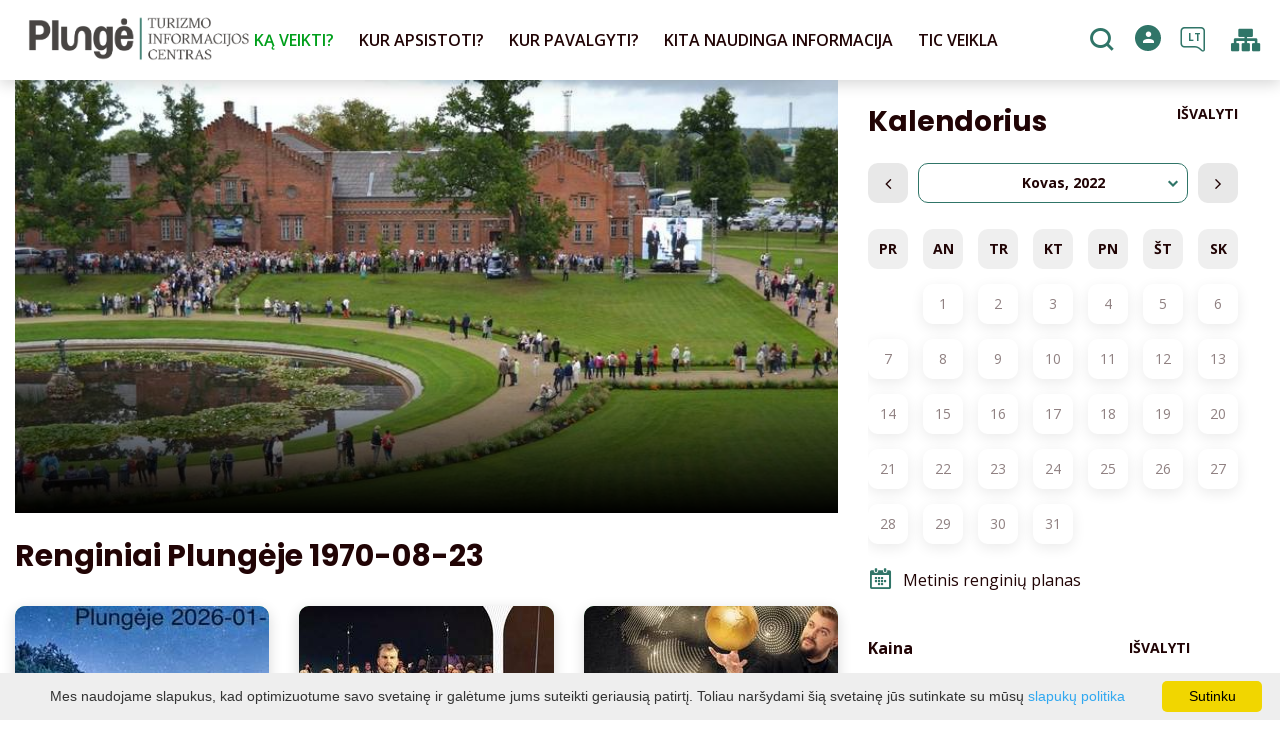

--- FILE ---
content_type: text/html; charset=UTF-8
request_url: https://www.visitplunge.lt/renginiai/date-20220319/
body_size: 20448
content:
<!DOCTYPE HTML >
<html lang="lt">
<head>
    <meta http-equiv="content-type" content="text/html; charset=UTF-8"/>
    <meta name="viewport" content="width=device-width, initial-scale=1.0, user-scalable=0"/>
    <title>Renginiai Plungėje 1970-08-23</title>
    <meta property="og:title" content="Renginiai Plungėje 1970-08-23"/>
            <meta property="og:description" content="Naujausių renginių informacija Plungėje. Renginiai, Koncertai, Parodos, Spektakliai"/>
        <meta name="description" content="Naujausių renginių informacija Plungėje. Renginiai, Koncertai, Parodos, Spektakliai" />            <meta property="og:url" content="https://www.visitplunge.lt/renginiai/"/>
                <meta property="og:image" content="https://www.visitplunge.lt/data/editable/sharing/DSC_2060.JPG"/>
        <meta property="og:image:width" content="477"/>
        <meta property="og:image:height" content="320"/>
    
            <link rel="shortcut icon" type="image/png"
              href="https://www.visitplunge.lt/data/settings/favicon/icon.png"/>
        <link rel="stylesheet" href="https://stackpath.bootstrapcdn.com/bootstrap/4.1.3/css/bootstrap.min.css"
          integrity="sha384-MCw98/SFnGE8fJT3GXwEOngsV7Zt27NXFoaoApmYm81iuXoPkFOJwJ8ERdknLPMO"
          crossorigin="anonymous">
            <link rel="stylesheet"
              href="https://www.visitplunge.lt/templates/bebras/plunge/css/style.css?v=1767964967">
    
    <script src="https://cdn.userway.org/widget.js" data-account="i9dCg5OA4M"></script>
            <script type="text/javascript">
        (function(i,s,o,g,r,a,m){ i['GoogleAnalyticsObject']=r;i[r]=i[r]||function(){
                (i[r].q=i[r].q||[]).push(arguments) },i[r].l=1*new Date();a=s.createElement(o),
            m=s.getElementsByTagName(o)[0];a.async=1;a.src=g;m.parentNode.insertBefore(a,m)
        })(window,document,'script','//www.google-analytics.com/analytics.js','ga');

        ga('create', 'G-TKHB5XCKDB', 'auto');
        ga('send', 'pageview');
        ga('set', 'anonymizeIp', true);
    </script>

        <script>
        var cookie_text = 'Mes naudojame slapukus, kad optimizuotume savo svetainę ir galėtume jums suteikti geriausią patirtį. Toliau naršydami šią svetainę jūs sutinkate su mūsų';
        var cookie_link_text = 'slapukų politika';
        var cookie_link = 'https://www.visitplunge.lt/slapuku-politika/';
        var cookie_close_text = 'Sutinku';
    </script>
    <script type="text/javascript" id="cookieinfo"
            src="https://www.visitplunge.lt/templates/js/cookieinfo.js?v=1767964967">
    </script>

    
    
    <script type="text/javascript" src="https://www.visitplunge.lt/templates/bebras/js/jquery-2.1.3.min.js"></script>
<script type="text/javascript" src="https://www.visitplunge.lt/templates/bebras/js/jquery.mmenu.all.js" ></script>
<script src="https://www.visitplunge.lt/templates/js/jquery/jquery.sumoselect.min.js"></script>
<script type="text/javascript" src="https://www.visitplunge.lt/templates/bebras/js/lazysizes.min.js"></script>
<script type="text/javascript" src="https://www.visitplunge.lt/templates/bebras/js/bootstrap.min.js"></script>
<script type="text/javascript" src="https://www.visitplunge.lt/templates/bebras/js/jquery.sticky-kit.min.js"></script>
<script type="text/javascript" src="https://www.visitplunge.lt/templates/bebras/js/swiper/swiper-bundle.min.js" ></script>
<script type="text/javascript" src="https://www.visitplunge.lt/templates/bebras/js/jquery.magnific-popup.min.js"></script>
<script type="text/javascript" src="https://www.visitplunge.lt/templates/bebras/js/collapse.js"></script>
<script src="https://www.visitplunge.lt/templates/js/request.js"></script>
<script type="text/javascript" src="https://www.visitplunge.lt/templates/js/loading.js"></script>
<script src="https://www.visitplunge.lt/templates/bebras/js/user.js?v=1.1"></script>
<script src="https://www.visitplunge.lt/templates/js/jquery/jquery-ui.min.js"></script>
<script type="text/javascript" src="https://www.visitplunge.lt/templates/bebras/js/perfect-scrollbar.min.js"></script>


    <script type="text/javascript" src="https://www.visitplunge.lt/templates/bebras/js/nouislider.min.js"></script>
        <script type="text/javascript" src="https://www.visitplunge.lt/templates/bebras/js/popper.min.js"></script>
    <script type="text/javascript" src="https://cdnjs.cloudflare.com/ajax/libs/ekko-lightbox/5.3.0/ekko-lightbox.min.js"></script>
    <script type="text/javascript" src="https://www.visitplunge.lt/templates/bebras/js/jquery.justifiedGallery.min.js"></script>
    <script type="text/javascript" src="https://www.visitplunge.lt/templates/bebras/js/jquery.scrollLock.js"></script>
    <script src="https://www.visitplunge.lt/templates/js/likedislike.js"></script>
    <script src="https://www.visitplunge.lt/templates/js/List/List.js?v=1767964967"></script>
    <script src="https://www.visitplunge.lt/templates/js/fullscreen.js"></script>
    <script src="https://www.visitplunge.lt/templates/js/multiple_trips.js"></script>
    <script src="https://www.visitplunge.lt/templates/fancybox-3.5.7/jquery.fancybox.min.js"></script>
    <script src="https://www.visitplunge.lt/templates/swipebox/js/jquery.swipebox.js"></script>


<link href="https://www.visitplunge.lt/templates/js/video-js/video-js.min.css" rel="stylesheet">
<script src="https://www.visitplunge.lt/templates/js/video-js/video.min.js"></script>

        <link rel="stylesheet" href="https://www.visitplunge.lt/templates/css/leaflet.css" crossorigin=""/>
<link rel="stylesheet" href="https://www.visitplunge.lt/templates/css/leaflet-custom-style.css?v=1767964967" crossorigin=""/>
<script src="https://www.visitplunge.lt/templates/js/leaflet.js" crossorigin=""></script>

<link rel="stylesheet" href="https://www.visitplunge.lt/templates/css/MarkerCluster.css" />

<link rel="stylesheet" href="https://www.visitplunge.lt/templates/css/MarkerCluster.Default.css" />

<!--[if lte IE 8]><link rel="stylesheet" href="https://leaflet.github.io/Leaflet.markercluster/dist/MarkerCluster.Default.ie.css" /><![endif]-->
<script src="https://www.visitplunge.lt/templates/js/leaflet.markercluster-src.js"></script>


<script type="text/javascript">
    base_url = 'https://www.visitplunge.lt/';
    window.lid = '1';
    window.base_url = 'https://www.visitplunge.lt/';
    window.base_url_lang = 'https://www.visitplunge.lt/';
    window.base_url_root = 'https://www.visitplunge.lt/';
</script>
<script type="text/javascript" src="https://www.visitplunge.lt/templates/js/leafletMap.js?v=1767964967"></script>
<link rel="stylesheet" href="https://www.visitplunge.lt/templates/css/leafletMap.css?v=1767964967" />



</head>
<body class="initial-load">

<style>
.slide-text-block-wrapper {
  top: 20vh !important;
}

@media only screen and (max-width: 1440px) and (min-width: 1332px) {
.menu-con nav > ul > li > div.sub-menu-col-6 {
  width: 1332px;
}
}

.main-hp-block .logo-area img {
  display: none;
}

.footer-widget-area-right .contact-widget {
  margin-left: 0px;
}
.main-hp-block .logo-area img {
  display: none;
}

</style>
<header class="header">
    <div class="container">
        <a class="top-nav-mobile-toggle" href="#mobile-menu"><span class="bebras-icon-Menu"></span><span class="sr-only"><p>KONTAKTAI</p>BĮ Plungės turizmo informacijos centras<br>Duomenys kaupiami ir saugomi Juridinių asmenų registre</span></a>
        <div class="logo clearfix">
            <a class="navbar-link" href="https://www.visitplunge.lt/">
                <img src="https://www.visitplunge.lt/data/settings/logo/PlungeTIC_logo.png"
                     alt="<p>KONTAKTAI</p>BĮ Plungės turizmo informacijos centras<br>Duomenys kaupiami ir saugomi Juridinių asmenų registre">
            </a>
        </div>
            <div class="mobile-menu" id="mobile-menu">
        <ul class="left-menu">
                                                <li>
                                                                                                            <span class="selected ">KĄ VEIKTI?</span>
                                                                                <ul>
                    <li>
                                    <a href="https://www.visitplunge.lt/ka-veikti-plungeje/"  class="">
                        KĄ VEIKTI?
                    </a>
                            </li>
        
                                <li>

                                    <a href="https://www.visitplunge.lt/marsrutai/"                                        >
                        Maršrutai
                    </a>
                                
            </li>
                                            <li>

                                    <a href="https://www.visitplunge.lt/lankytinos-vietos/"                                        >
                        Lankytinos vietos
                    </a>
                                
            </li>
                                            <li>

                                    <a href="https://www.visitplunge.lt/pramogos-ka-veikti/"                                        >
                        Pramogos
                    </a>
                                
            </li>
                                            <li>

                                    <a href="https://www.visitplunge.lt/edukacija/"                                        >
                        Edukacijos
                    </a>
                                
            </li>
                                            <li>

                                    <a href="https://www.visitplunge.lt/renginiai/"                     class="selected"                    >
                        Renginiai
                    </a>
                                
            </li>
                                            <li>

                                    <a href="https://www.visitplunge.lt/ekskursijos/"                                        >
                        Ekskursijos
                    </a>
                                
            </li>
                        </ul>
                    </li>
                                                                <li>
                                                                                                            <span class=" ">KUR APSISTOTI?</span>
                                                                                <ul>
                    <li>
                                    <a href="https://www.visitplunge.lt/apgyvendinimas/"  class="">
                        KUR APSISTOTI?
                    </a>
                            </li>
        
                                <li>

                                    <a href="https://www.visitplunge.lt/apgyvendinimas/?filterForm[category][110]=110"                                        >
                        Svečių namai
                    </a>
                                
            </li>
                                            <li>

                                    <a href="https://www.visitplunge.lt/apgyvendinimas/?filterForm[category][4]=4"                                        >
                        Kaimo turizmo sodyba
                    </a>
                                
            </li>
                                            <li>

                                    <a href="https://www.visitplunge.lt/apgyvendinimas/?filterForm[category][12]=12"                                        >
                        Viešbutis
                    </a>
                                
            </li>
                                            <li>

                                    <a href="https://www.visitplunge.lt/apgyvendinimas/?filterForm[category][17]=17"                                        >
                        Privataus apgyvendinimo paslauga
                    </a>
                                
            </li>
                                            <li>

                                    <a href="https://www.visitplunge.lt/apgyvendinimas/?filterForm[category][18]=18"                                        >
                        Turistinės stovyklos
                    </a>
                                
            </li>
                                            <li>

                                    <a href="https://www.visitplunge.lt/apgyvendinimas/?filterForm[category][22]=22"                                        >
                        Poilsio namai
                    </a>
                                
            </li>
                                            <li>

                                    <a href="https://www.visitplunge.lt/apgyvendinimas/?filterForm[category][28]=28"                                        >
                        Jaunimo nakvynės namų paslauga
                    </a>
                                
            </li>
                        </ul>
                    </li>
                                                                <li>
                                                                                                            <span class=" ">KUR PAVALGYTI?</span>
                                                                                <ul>
                    <li>
                                    <a href="https://www.visitplunge.lt/maistas/"  class="">
                        KUR PAVALGYTI?
                    </a>
                            </li>
        
                                <li>

                                    <a href="https://www.visitplunge.lt/maistas/?filterForm[category][113]=113"                                        >
                        Bistro
                    </a>
                                
            </li>
                                            <li>

                                    <a href="https://www.visitplunge.lt/maistas/?filterForm[category][108]=108"                                        >
                        Dienos pietūs
                    </a>
                                
            </li>
                                            <li>

                                    <a href="https://www.visitplunge.lt/maistas/?filterForm[category][109]=109"                                        >
                        Restobaras
                    </a>
                                
            </li>
                                            <li>

                                    <a href="https://www.visitplunge.lt/maistas/?filterForm[category][32]=32"                                        >
                        Restoranas
                    </a>
                                
            </li>
                                            <li>

                                    <a href="https://www.visitplunge.lt/maistas/?filterForm[category][33]=33"                                        >
                        Kavinė
                    </a>
                                
            </li>
                                            <li>

                                    <a href="https://www.visitplunge.lt/maistas/?filterForm[category][35]=35"                                        >
                        Picerija
                    </a>
                                
            </li>
                                            <li>

                                    <a href="https://www.visitplunge.lt/maistas/?filterForm[category][61]=61"                                        >
                        Greitas maistas
                    </a>
                                
            </li>
                                            <li>

                                    <a href="https://www.visitplunge.lt/maistas/?filterForm[category][71]=71"                                        >
                        Kepyklėlė
                    </a>
                                
            </li>
                        </ul>
                    </li>
                                                                <li>
                                                                                                            <span class=" ">KITA NAUDINGA INFORMACIJA</span>
                                                                                <ul>
                    <li>
                                    <a href="https://www.visitplunge.lt/kita-naudinga-informacija/"  class="">
                        KITA NAUDINGA INFORMACIJA
                    </a>
                            </li>
        
                                <li>

                                    <span class=" ">Apie Plungę</span>
                                    <ul>
                    <li>
                <a href="https://www.visitplunge.lt/apie-miesta/"  class="176 299 ">
                    Apie Plungę
                </a>
            </li>
        
                                <li>

                                    <a href="https://www.visitplunge.lt/apie-mus-raso/"                                        >
                        Apie Plungę ir rajoną rašo
                    </a>
                                
            </li>
                                            <li>

                                    <a href="https://www.visitplunge.lt/youtube-vaizdai/"                                        >
                        Youtube vaizdai
                    </a>
                                
            </li>
                                            <li>

                                    <a href="https://www.visitplunge.lt/tradiciniai-renginiai-1/"                                        >
                        Tradiciniai renginiai
                    </a>
                                
            </li>
                        </ul>

            </li>
                                            <li>

                                    <a href="https://www.visitplunge.lt/leidiniai/"                                        >
                        Leidiniai
                    </a>
                                
            </li>
                                            <li>

                                    <a href="https://www.visitplunge.lt/konferenciju-sales/"                                        >
                        Salės konferencijoms
                    </a>
                                
            </li>
                                            <li>

                                    <a href="https://www.visitplunge.lt/turizmo-paslaugu-teikejams/"                                        >
                        Informacija turizmo paslaugų teikėjams
                    </a>
                                
            </li>
                                            <li>

                                    <a href="https://www.visitplunge.lt/objektai-ir-paslaugos-pritaikytos-neigaliesiems/"                                        >
                        Objektai ir paslaugos pritaikytos neįgaliesiems
                    </a>
                                
            </li>
                                            <li>

                                    <a href="https://www.visitplunge.lt/surink-lietuva-3/"                                        >
                        Transportas ir susisiekimas
                    </a>
                                
            </li>
                                            <li>

                                    <a href="https://www.visitplunge.lt/naudingi-kontaktai/"                                        >
                        Naudingi kontaktai
                    </a>
                                
            </li>
                                            <li>

                                    <a href="https://www.visitplunge.lt/nemokamas-wifi/"                                        >
                        Nemokamas WiFi 
                    </a>
                                
            </li>
                                            <li>

                                    <a href="https://www.visitplunge.lt/kelioniu-agenturos/"                                        >
                        Kelionių agentūros
                    </a>
                                
            </li>
                                            <li>

                                    <a href="https://www.visitplunge.lt/surink-lietuva-2/"                                        >
                        „Surink Lietuvą“ 
                    </a>
                                
            </li>
                        </ul>
                    </li>
                                                                <li>
                                                                                                            <span class=" ">TIC VEIKLA</span>
                                                                                <ul>
                    <li>
                                                                                                                        <a href="https://www.visitplunge.lt/naujienos/" class="">
                                    TIC VEIKLA
                                </a>
                                                                                </li>
        
                                <li>

                                    <a href="https://www.visitplunge.lt/naujienos/"                                        >
                        Naujienos
                    </a>
                                
            </li>
                                            <li>

                                    <a href="https://www.visitplunge.lt/kontaktai-1/"                                        >
                        Struktūra ir kontaktinė informacija
                    </a>
                                
            </li>
                                            <li>

                                    <a href="https://www.visitplunge.lt/teisine-informacija/"                                        >
                        Teisinė informacija
                    </a>
                                
            </li>
                                            <li>

                                    <a href="https://www.visitplunge.lt/veiklos-sritys/"                                        >
                        Veiklos sritys
                    </a>
                                
            </li>
                                            <li>

                                    <a href="https://www.visitplunge.lt/praneseju-apsauga/"                                        >
                        Pranešėjų apsauga
                    </a>
                                
            </li>
                                            <li>

                                    <a href="https://www.visitplunge.lt/korupcijos-prevencija/"                                        >
                        Korupcijos prevencija
                    </a>
                                
            </li>
                                            <li>

                                    <a href="https://www.visitplunge.lt/informacija-administracine/"                                        >
                        Administracinė informacija
                    </a>
                                
            </li>
                                            <li>

                                    <a href="https://www.visitplunge.lt/paskatinimai-ir-apdovanojimai-nuobaudos/"                                        >
                        Paslaugos
                    </a>
                                
            </li>
                                            <li>

                                    <a href="https://www.visitplunge.lt/tarnybiniai-lengvieji-automobiliai/"                                        >
                        Atviri duomenys
                    </a>
                                
            </li>
                                            <li>

                                    <a href="https://www.visitplunge.lt/privatumo-politika/"                                        >
                        Asmens duomenų apsauga
                    </a>
                                
            </li>
                                            <li>

                                    <a href="https://www.visitplunge.lt/nuorodos/"                                        >
                        Nuorodos
                    </a>
                                
            </li>
                                            <li>

                                    <a href="https://www.visitplunge.lt/duk/"                                        >
                        DUK
                    </a>
                                
            </li>
                                            <li>

                                    <a href="https://www.visitplunge.lt/konsultavimasis-su-visuomene/"                                        >
                        Konsultavimasis su visuomene
                    </a>
                                
            </li>
                                            <li>

                                    <a href="https://www.visitplunge.lt/vaizdo-stebejimo-tvarkos-aprasas/"                                        >
                        Vaizdo stebėjimo tvarkos aprašas
                    </a>
                                
            </li>
                                            <li>

                                    <a href="https://www.visitplunge.lt/projektai/"                                        >
                        Projektai
                    </a>
                                
            </li>
                                            <li>

                                    <a href="https://www.visitplunge.lt/bendradarbiavimas/"                                        >
                        Bendradarbiavimas
                    </a>
                                
            </li>
                        </ul>
                    </li>
                                    </ul>
        <div class='mobile-language-switch' id="appendable-language-switch">
            <ul>
                                                        <li><a class='selected' href='https://www.visitplunge.lt'>
                            <div class='language-img'><img src='https://www.visitplunge.lt/templates/bebras/img/blank.gif'
                                                           class='flag flag-lt' alt="flag-icon Lietuvių"></div>
                            Lietuvių</a></li>
                                                        <li><a class='' href='https://www.visitplunge.com'>
                            <div class='language-img'><img src='https://www.visitplunge.lt/templates/bebras/img/blank.gif'
                                                           class='flag flag-en' alt="flag-icon English"></div>
                            English</a></li>
                                                        <li><a class='' href='https://www.visitplunge.lt/lv/notikumi/date-20220319/'>
                            <div class='language-img'><img src='https://www.visitplunge.lt/templates/bebras/img/blank.gif'
                                                           class='flag flag-lv' alt="flag-icon Latviešu"></div>
                            Latviešu</a></li>
                                                        <li><a class='' href='https://www.visitplunge.lt/de/veranstaltungen/date-20220319/'>
                            <div class='language-img'><img src='https://www.visitplunge.lt/templates/bebras/img/blank.gif'
                                                           class='flag flag-de' alt="flag-icon Deutch"></div>
                            Deutch</a></li>
                            </ul>
        </div>
        <div class='mobile-account-block' id="menu-account-block">
    <ul class='mm-listview'>
        <li class='account-name'>
            <a class='selected'>
                <span>
                                            <span class="bebras-icon-avatar"></span>
                                    </span>
                 
            </a>
        </li>
                        <li>
            <a href="javascript:;" onclick ="return logout();"><span></span>Atsijungti</a>
        </li>
    </ul>
</div>
        <div class="close-mm"><span class="bebras-icon-close"></span></div>
    </div>
    <div class="menu-con">
        <nav id="my-menu" class="main-menu clearfix" >
            <ul class="left-menu">
                                                                                    <li tabindex="0" class="selected                                                             sub-menu-parent                                                         "
                        >
                                                            <a tabindex="-1" href="https://www.visitplunge.lt/ka-veikti-plungeje/" >
                                    KĄ VEIKTI?
                                </a>
                                                            <div class="sub-menu-col-6 scroll">
        <div class="sub-menu-list">
                                                <div class="nav-column">
                        <a class="" href="https://www.visitplunge.lt/marsrutai/" target="">                                                    <div class="sub-menu-img">
                                <img data-sizes="auto" class="image lazyload"
                                    src="[data-uri]"
                                    data-src="https://www.visitplunge.lt/templates/images/no_photo/660x440.jpg"
                                    data-srcset="
                                                                            https://www.visitplunge.lt/data/editable/submenu/IMG_2789.JPG 205w,
                                                                                                                https://www.visitplunge.lt/data/editable/mobile/IMG_2789.JPG  800w
                                    "
                                     alt="Maršrutai"
                                >
                            </div>
                                                <div class="sub-menu-title">
                                Maršrutai
                        </div>
                        </a>                                            </div>
                                                                <div class="nav-column">
                        <a class="" href="https://www.visitplunge.lt/lankytinos-vietos/" target="">                                                    <div class="sub-menu-img">
                                <img data-sizes="auto" class="image lazyload"
                                    src="[data-uri]"
                                    data-src="https://www.visitplunge.lt/templates/images/no_photo/660x440.jpg"
                                    data-srcset="
                                                                            https://www.visitplunge.lt/data/editable/submenu/nlo_4402_1_.jpg 205w,
                                                                                                                https://www.visitplunge.lt/data/editable/mobile/nlo_4402_1_.jpg  800w
                                    "
                                     alt="Lankytinos vietos"
                                >
                            </div>
                                                <div class="sub-menu-title">
                                Lankytinos vietos
                        </div>
                        </a>                                            </div>
                                                                <div class="nav-column">
                        <a class="" href="https://www.visitplunge.lt/pramogos-ka-veikti/" target="">                                                    <div class="sub-menu-img">
                                <img data-sizes="auto" class="image lazyload"
                                    src="[data-uri]"
                                    data-src="https://www.visitplunge.lt/templates/images/no_photo/660x440.jpg"
                                    data-srcset="
                                                                            https://www.visitplunge.lt/data/editable/submenu/SNF_8630.JPG 205w,
                                                                                                                https://www.visitplunge.lt/data/editable/mobile/SNF_8630.JPG  800w
                                    "
                                     alt="Pramogos"
                                >
                            </div>
                                                <div class="sub-menu-title">
                                Pramogos
                        </div>
                        </a>                                            </div>
                                                                <div class="nav-column">
                        <a class="" href="https://www.visitplunge.lt/edukacija/" target="">                                                    <div class="sub-menu-img">
                                <img data-sizes="auto" class="image lazyload"
                                    src="[data-uri]"
                                    data-src="https://www.visitplunge.lt/templates/images/no_photo/660x440.jpg"
                                    data-srcset="
                                                                            https://www.visitplunge.lt/data/editable/submenu/DSC_4004.jpg 205w,
                                                                                                                https://www.visitplunge.lt/data/editable/mobile/DSC_4004.jpg  800w
                                    "
                                     alt="Edukacijos"
                                >
                            </div>
                                                <div class="sub-menu-title">
                                Edukacijos
                        </div>
                        </a>                                            </div>
                                                                <div class="nav-column">
                        <a class="selected" href="https://www.visitplunge.lt/renginiai/" target="">                                                    <div class="sub-menu-img">
                                <img data-sizes="auto" class="image lazyload"
                                    src="[data-uri]"
                                    data-src="https://www.visitplunge.lt/templates/images/no_photo/660x440.jpg"
                                    data-srcset="
                                                                            https://www.visitplunge.lt/data/editable/submenu/DSC_2060.JPG 205w,
                                                                                                                https://www.visitplunge.lt/data/editable/mobile/DSC_2060.JPG  800w
                                    "
                                     alt="Renginiai"
                                >
                            </div>
                                                <div class="sub-menu-title">
                                Renginiai
                        </div>
                        </a>                                            </div>
                                                                <div class="nav-column">
                        <a class="" href="https://www.visitplunge.lt/ekskursijos/" target="">                                                    <div class="sub-menu-img">
                                <img data-sizes="auto" class="image lazyload"
                                    src="[data-uri]"
                                    data-src="https://www.visitplunge.lt/templates/images/no_photo/660x440.jpg"
                                    data-srcset="
                                                                            https://www.visitplunge.lt/data/editable/submenu/Ekskursiju_dalyviai_A.Brazdeikytes_n_(2).jpg 205w,
                                                                                                                https://www.visitplunge.lt/data/editable/mobile/Ekskursiju_dalyviai_A.Brazdeikytes_n_(2).jpg  800w
                                    "
                                     alt="Ekskursijos"
                                >
                            </div>
                                                <div class="sub-menu-title">
                                Ekskursijos
                        </div>
                        </a>                                            </div>
                                    </div>
    </div>

                        </li>
                                                                                                        <li tabindex="0" class="                                                            sub-menu-parent                                                         "
                        >
                                                            <a tabindex="-1" href="https://www.visitplunge.lt/apgyvendinimas/" >
                                    KUR APSISTOTI?
                                </a>
                                                        <div class=" scroll" >
    <div class="sub-menu-list tourism_category">
                        <div class="nav-column">
                <a href="https://www.visitplunge.lt/apgyvendinimas/?filterForm[category][110]=110">
                                        <div class="sub-menu-img">
                        <div></div>
                        <img data-sizes="auto" class="image lazyload"
                            src="[data-uri]"
                            data-src="https://www.visitplunge.lt/templates/images/no_photo/660x440.jpg"
                            data-srcset="
                                                            https://www.visitplunge.lt/data/tourism/categories/list/Plateliu_jachtklubas1.JPG 289w,
                                                                                        https://www.visitplunge.lt/data/tourism/categories/mobile/Plateliu_jachtklubas1.JPG  600w
                            "
                            alt="Svečių namai"
                        >
                    </div>
                                        <div class="turism-title-box">
                        <div class="sub-menu-title">Svečių namai</div>
                        <div class="suggestions">Objektų: 2</div>
                    </div>
                </a>
            </div>
                                <div class="nav-column">
                <a href="https://www.visitplunge.lt/apgyvendinimas/?filterForm[category][4]=4">
                                        <div class="sub-menu-img">
                        <div></div>
                        <img data-sizes="auto" class="image lazyload"
                            src="[data-uri]"
                            data-src="https://www.visitplunge.lt/templates/images/no_photo/660x440.jpg"
                            data-srcset="
                                                            https://www.visitplunge.lt/data/tourism/categories/list/WEB--82.jpg 289w,
                                                                                        https://www.visitplunge.lt/data/tourism/categories/mobile/WEB--82.jpg  600w
                            "
                            alt="Kaimo turizmo sodyba"
                        >
                    </div>
                                        <div class="turism-title-box">
                        <div class="sub-menu-title">Kaimo turizmo sodyba</div>
                        <div class="suggestions">Objektų: 36</div>
                    </div>
                </a>
            </div>
                                <div class="nav-column">
                <a href="https://www.visitplunge.lt/apgyvendinimas/?filterForm[category][12]=12">
                                        <div class="sub-menu-img">
                        <div></div>
                        <img data-sizes="auto" class="image lazyload"
                            src="[data-uri]"
                            data-src="https://www.visitplunge.lt/templates/images/no_photo/660x440.jpg"
                            data-srcset="
                                                            https://www.visitplunge.lt/data/tourism/categories/list/Oginski_Hotel_kambariai_88_2_11zon.jpg 289w,
                                                                                        https://www.visitplunge.lt/data/tourism/categories/mobile/Oginski_Hotel_kambariai_88_2_11zon.jpg  600w
                            "
                            alt="Viešbutis"
                        >
                    </div>
                                        <div class="turism-title-box">
                        <div class="sub-menu-title">Viešbutis</div>
                        <div class="suggestions">Objektų: 4</div>
                    </div>
                </a>
            </div>
                                <div class="nav-column">
                <a href="https://www.visitplunge.lt/apgyvendinimas/?filterForm[category][17]=17">
                                        <div class="sub-menu-img">
                        <div></div>
                        <img data-sizes="auto" class="image lazyload"
                            src="[data-uri]"
                            data-src="https://www.visitplunge.lt/templates/images/no_photo/660x440.jpg"
                            data-srcset="
                                                            https://www.visitplunge.lt/data/tourism/categories/list/kambarys13.jpg 289w,
                                                                                        https://www.visitplunge.lt/data/tourism/categories/mobile/kambarys13.jpg  600w
                            "
                            alt="Privataus apgyvendinimo paslauga"
                        >
                    </div>
                                        <div class="turism-title-box">
                        <div class="sub-menu-title">Privataus apgyvendinimo paslauga</div>
                        <div class="suggestions">Objektų: 5</div>
                    </div>
                </a>
            </div>
                                <div class="nav-column">
                <a href="https://www.visitplunge.lt/apgyvendinimas/?filterForm[category][18]=18">
                                        <div class="sub-menu-img">
                        <div></div>
                        <img data-sizes="auto" class="image lazyload"
                            src="[data-uri]"
                            data-src="https://www.visitplunge.lt/templates/images/no_photo/660x440.jpg"
                            data-srcset="
                                                            https://www.visitplunge.lt/data/tourism/categories/list/DSC_0569.JPG 289w,
                                                                                        https://www.visitplunge.lt/data/tourism/categories/mobile/DSC_0569.JPG  600w
                            "
                            alt="Turistinės stovyklos"
                        >
                    </div>
                                        <div class="turism-title-box">
                        <div class="sub-menu-title">Turistinės stovyklos</div>
                        <div class="suggestions">Objektų: 8</div>
                    </div>
                </a>
            </div>
                                <div class="nav-column">
                <a href="https://www.visitplunge.lt/apgyvendinimas/?filterForm[category][22]=22">
                                        <div class="sub-menu-img">
                        <div></div>
                        <img data-sizes="auto" class="image lazyload"
                            src="[data-uri]"
                            data-src="https://www.visitplunge.lt/templates/images/no_photo/660x440.jpg"
                            data-srcset="
                                                            https://www.visitplunge.lt/data/tourism/categories/list/489737956_1135670865240909_5803614032378642548_n.jpg 289w,
                                                                                        https://www.visitplunge.lt/data/tourism/categories/mobile/489737956_1135670865240909_5803614032378642548_n.jpg  600w
                            "
                            alt="Poilsio namai"
                        >
                    </div>
                                        <div class="turism-title-box">
                        <div class="sub-menu-title">Poilsio namai</div>
                        <div class="suggestions">Objektų: 2</div>
                    </div>
                </a>
            </div>
                                <div class="nav-column">
                <a href="https://www.visitplunge.lt/apgyvendinimas/?filterForm[category][28]=28">
                                        <div class="sub-menu-img">
                        <div></div>
                        <img data-sizes="auto" class="image lazyload"
                            src="[data-uri]"
                            data-src="https://www.visitplunge.lt/templates/images/no_photo/660x440.jpg"
                            data-srcset="
                                                            https://www.visitplunge.lt/data/tourism/categories/list/DSC_0402.JPG 289w,
                                                                                        https://www.visitplunge.lt/data/tourism/categories/mobile/DSC_0402.JPG  600w
                            "
                            alt="Jaunimo nakvynės namų paslauga"
                        >
                    </div>
                                        <div class="turism-title-box">
                        <div class="sub-menu-title">Jaunimo nakvynės namų paslauga</div>
                        <div class="suggestions">Objektų: 2</div>
                    </div>
                </a>
            </div>
                </div>
</div>

                        </li>
                                                                                                        <li tabindex="0" class="                                                            sub-menu-parent                                                         "
                        >
                                                            <a tabindex="-1" href="https://www.visitplunge.lt/maistas/" >
                                    KUR PAVALGYTI?
                                </a>
                                                        <div class=" scroll" >
    <div class="sub-menu-list tourism_category">
                        <div class="nav-column">
                <a href="https://www.visitplunge.lt/maistas/?filterForm[category][113]=113">
                                        <div class="sub-menu-img">
                        <div></div>
                        <img data-sizes="auto" class="image lazyload"
                            src="[data-uri]"
                            data-src="https://www.visitplunge.lt/templates/images/no_photo/660x440.jpg"
                            data-srcset="
                                                            https://www.visitplunge.lt/data/tourism/categories/list/P1024369.jpg 289w,
                                                                                        https://www.visitplunge.lt/data/tourism/categories/mobile/P1024369.jpg  600w
                            "
                            alt="Bistro"
                        >
                    </div>
                                        <div class="turism-title-box">
                        <div class="sub-menu-title">Bistro</div>
                        <div class="suggestions">Objektų: 1</div>
                    </div>
                </a>
            </div>
                                <div class="nav-column">
                <a href="https://www.visitplunge.lt/maistas/?filterForm[category][108]=108">
                                        <div class="sub-menu-img">
                        <div></div>
                        <img data-sizes="auto" class="image lazyload"
                            src="[data-uri]"
                            data-src="https://www.visitplunge.lt/templates/images/no_photo/660x440.jpg"
                            data-srcset="
                                                            https://www.visitplunge.lt/data/tourism/categories/list/IMG_20191005_124037.jpg 289w,
                                                                                        https://www.visitplunge.lt/data/tourism/categories/mobile/IMG_20191005_124037.jpg  600w
                            "
                            alt="Dienos pietūs"
                        >
                    </div>
                                        <div class="turism-title-box">
                        <div class="sub-menu-title">Dienos pietūs</div>
                        <div class="suggestions">Objektų: 4</div>
                    </div>
                </a>
            </div>
                                <div class="nav-column">
                <a href="https://www.visitplunge.lt/maistas/?filterForm[category][109]=109">
                                        <div class="sub-menu-img">
                        <div></div>
                        <img data-sizes="auto" class="image lazyload"
                            src="[data-uri]"
                            data-src="https://www.visitplunge.lt/templates/images/no_photo/660x440.jpg"
                            data-srcset="
                                                            https://www.visitplunge.lt/data/tourism/categories/list/289646202_447566717200942_57676100081236913_n.jpg 289w,
                                                                                        https://www.visitplunge.lt/data/tourism/categories/mobile/289646202_447566717200942_57676100081236913_n.jpg  600w
                            "
                            alt="Restobaras"
                        >
                    </div>
                                        <div class="turism-title-box">
                        <div class="sub-menu-title">Restobaras</div>
                        <div class="suggestions">Objektų: 1</div>
                    </div>
                </a>
            </div>
                                <div class="nav-column">
                <a href="https://www.visitplunge.lt/maistas/?filterForm[category][32]=32">
                                        <div class="sub-menu-img">
                        <div></div>
                        <img data-sizes="auto" class="image lazyload"
                            src="[data-uri]"
                            data-src="https://www.visitplunge.lt/templates/images/no_photo/660x440.jpg"
                            data-srcset="
                                                            https://www.visitplunge.lt/data/tourism/categories/list/2_1.JPG 289w,
                                                                                        https://www.visitplunge.lt/data/tourism/categories/mobile/2_1.JPG  600w
                            "
                            alt="Restoranas"
                        >
                    </div>
                                        <div class="turism-title-box">
                        <div class="sub-menu-title">Restoranas</div>
                        <div class="suggestions">Objektų: 4</div>
                    </div>
                </a>
            </div>
                                <div class="nav-column">
                <a href="https://www.visitplunge.lt/maistas/?filterForm[category][33]=33">
                                        <div class="sub-menu-img">
                        <div></div>
                        <img data-sizes="auto" class="image lazyload"
                            src="[data-uri]"
                            data-src="https://www.visitplunge.lt/templates/images/no_photo/660x440.jpg"
                            data-srcset="
                                                            https://www.visitplunge.lt/data/tourism/categories/list/54517639_1241292102713510_1065359164529704960_o.jpg 289w,
                                                                                        https://www.visitplunge.lt/data/tourism/categories/mobile/54517639_1241292102713510_1065359164529704960_o.jpg  600w
                            "
                            alt="Kavinė"
                        >
                    </div>
                                        <div class="turism-title-box">
                        <div class="sub-menu-title">Kavinė</div>
                        <div class="suggestions">Objektų: 12</div>
                    </div>
                </a>
            </div>
                                <div class="nav-column">
                <a href="https://www.visitplunge.lt/maistas/?filterForm[category][35]=35">
                                        <div class="sub-menu-img">
                        <div></div>
                        <img data-sizes="auto" class="image lazyload"
                            src="[data-uri]"
                            data-src="https://www.visitplunge.lt/templates/images/no_photo/660x440.jpg"
                            data-srcset="
                                                            https://www.visitplunge.lt/data/tourism/categories/list/287504511_555593289505070_3530811009710834539_n.jpg 289w,
                                                                                        https://www.visitplunge.lt/data/tourism/categories/mobile/287504511_555593289505070_3530811009710834539_n.jpg  600w
                            "
                            alt="Picerija"
                        >
                    </div>
                                        <div class="turism-title-box">
                        <div class="sub-menu-title">Picerija</div>
                        <div class="suggestions">Objektų: 4</div>
                    </div>
                </a>
            </div>
                                <div class="nav-column">
                <a href="https://www.visitplunge.lt/maistas/?filterForm[category][61]=61">
                                        <div class="sub-menu-img">
                        <div></div>
                        <img data-sizes="auto" class="image lazyload"
                            src="[data-uri]"
                            data-src="https://www.visitplunge.lt/templates/images/no_photo/660x440.jpg"
                            data-srcset="
                                                            https://www.visitplunge.lt/data/tourism/categories/list/susi1.jpg 289w,
                                                                                        https://www.visitplunge.lt/data/tourism/categories/mobile/susi1.jpg  600w
                            "
                            alt="Greitas maistas"
                        >
                    </div>
                                        <div class="turism-title-box">
                        <div class="sub-menu-title">Greitas maistas</div>
                        <div class="suggestions">Objektų: 2</div>
                    </div>
                </a>
            </div>
                                <div class="nav-column">
                <a href="https://www.visitplunge.lt/maistas/?filterForm[category][71]=71">
                                        <div class="sub-menu-img">
                        <div></div>
                        <img data-sizes="auto" class="image lazyload"
                            src="[data-uri]"
                            data-src="https://www.visitplunge.lt/templates/images/no_photo/660x440.jpg"
                            data-srcset="
                                                            https://www.visitplunge.lt/data/tourism/categories/list/24989286_1954810978121369_778859697_n.jpg 289w,
                                                                                        https://www.visitplunge.lt/data/tourism/categories/mobile/24989286_1954810978121369_778859697_n.jpg  600w
                            "
                            alt="Kepyklėlė"
                        >
                    </div>
                                        <div class="turism-title-box">
                        <div class="sub-menu-title">Kepyklėlė</div>
                        <div class="suggestions">Objektų: 1</div>
                    </div>
                </a>
            </div>
                </div>
</div>

                        </li>
                                                                                                        <li tabindex="0" class="                                                            sub-menu-parent                                                         "
                        >
                                                            <a tabindex="-1" href="https://www.visitplunge.lt/kita-naudinga-informacija/" >
                                    KITA NAUDINGA INFORMACIJA
                                </a>
                                                            <div class="scroll">
        <div class="sub-menu-list">
                                                <div class="nav-column">
                        <a class="" href="https://www.visitplunge.lt/apie-miesta/" target="">                                                        <div class="sub-menu-title">
                                Apie Plungę
                            </div>
                            </a>                                                    <ul>
                                                                                                        <li ><a href="https://www.visitplunge.lt/apie-mus-raso/">Apie Plungę ir rajoną rašo</a></li>
                                                                                                                                            <li ><a href="https://www.visitplunge.lt/youtube-vaizdai/">Youtube vaizdai</a></li>
                                                                                                                                            <li ><a href="https://www.visitplunge.lt/tradiciniai-renginiai-1/">Tradiciniai renginiai</a></li>
                                                                                                </ul>
                                            </div>
                                                                <div class="nav-column">
                        <a class="" href="https://www.visitplunge.lt/leidiniai/" target="">                                                        <div class="sub-menu-title">
                                Leidiniai
                            </div>
                            </a>                                            </div>
                                                                <div class="nav-column">
                        <a class="" href="https://www.visitplunge.lt/konferenciju-sales/" target="">                                                        <div class="sub-menu-title">
                                Salės konferencijoms
                            </div>
                            </a>                                            </div>
                                                                <div class="nav-column">
                        <a class="" href="https://www.visitplunge.lt/turizmo-paslaugu-teikejams/" target="">                                                        <div class="sub-menu-title">
                                Informacija turizmo paslaugų teikėjams
                            </div>
                            </a>                                            </div>
                                                                <div class="nav-column">
                        <a class="" href="https://www.visitplunge.lt/objektai-ir-paslaugos-pritaikytos-neigaliesiems/" target="">                                                        <div class="sub-menu-title">
                                Objektai ir paslaugos pritaikytos neįgaliesiems
                            </div>
                            </a>                                            </div>
                                                                <div class="nav-column">
                        <a class="" href="https://www.visitplunge.lt/surink-lietuva-3/" target="">                                                        <div class="sub-menu-title">
                                Transportas ir susisiekimas
                            </div>
                            </a>                                            </div>
                                                                <div class="nav-column">
                        <a class="" href="https://www.visitplunge.lt/naudingi-kontaktai/" target="">                                                        <div class="sub-menu-title">
                                Naudingi kontaktai
                            </div>
                            </a>                                            </div>
                                                                <div class="nav-column">
                        <a class="" href="https://www.visitplunge.lt/nemokamas-wifi/" target="">                                                        <div class="sub-menu-title">
                                Nemokamas WiFi 
                            </div>
                            </a>                                            </div>
                                                                <div class="nav-column">
                        <a class="" href="https://www.visitplunge.lt/kelioniu-agenturos/" target="">                                                        <div class="sub-menu-title">
                                Kelionių agentūros
                            </div>
                            </a>                                            </div>
                                                                <div class="nav-column">
                        <a class="" href="https://www.visitplunge.lt/surink-lietuva-2/" target="">                                                        <div class="sub-menu-title">
                                „Surink Lietuvą“ 
                            </div>
                            </a>                                            </div>
                                    </div>
    </div>

                        </li>
                                                                                                        <li tabindex="0" class="                                                            sub-menu-parent                                                         "
                        >
                                                                                                                                                                                    <a tabindex="-1" href="https://www.visitplunge.lt/naujienos/">
                                                TIC VEIKLA
                                            </a>
                                                                                                                                        <div class="scroll">
        <div class="sub-menu-list">
                                                <div class="nav-column">
                        <a class="" href="https://www.visitplunge.lt/naujienos/" target="">                                                        <div class="sub-menu-title">
                                Naujienos
                            </div>
                            </a>                                            </div>
                                                                <div class="nav-column">
                        <a class="" href="https://www.visitplunge.lt/kontaktai-1/" target="">                                                        <div class="sub-menu-title">
                                Struktūra ir kontaktinė informacija
                            </div>
                            </a>                                            </div>
                                                                <div class="nav-column">
                        <a class="" href="https://www.visitplunge.lt/teisine-informacija/" target="">                                                        <div class="sub-menu-title">
                                Teisinė informacija
                            </div>
                            </a>                                            </div>
                                                                <div class="nav-column">
                        <a class="" href="https://www.visitplunge.lt/veiklos-sritys/" target="">                                                        <div class="sub-menu-title">
                                Veiklos sritys
                            </div>
                            </a>                                            </div>
                                                                <div class="nav-column">
                        <a class="" href="https://www.visitplunge.lt/praneseju-apsauga/" target="">                                                        <div class="sub-menu-title">
                                Pranešėjų apsauga
                            </div>
                            </a>                                            </div>
                                                                <div class="nav-column">
                        <a class="" href="https://www.visitplunge.lt/korupcijos-prevencija/" target="">                                                        <div class="sub-menu-title">
                                Korupcijos prevencija
                            </div>
                            </a>                                            </div>
                                                                <div class="nav-column">
                        <a class="" href="https://www.visitplunge.lt/informacija-administracine/" target="">                                                        <div class="sub-menu-title">
                                Administracinė informacija
                            </div>
                            </a>                                            </div>
                                                                <div class="nav-column">
                        <a class="" href="https://www.visitplunge.lt/paskatinimai-ir-apdovanojimai-nuobaudos/" target="">                                                        <div class="sub-menu-title">
                                Paslaugos
                            </div>
                            </a>                                            </div>
                                                                <div class="nav-column">
                        <a class="" href="https://www.visitplunge.lt/tarnybiniai-lengvieji-automobiliai/" target="">                                                        <div class="sub-menu-title">
                                Atviri duomenys
                            </div>
                            </a>                                            </div>
                                                                <div class="nav-column">
                        <a class="" href="https://www.visitplunge.lt/privatumo-politika/" target="">                                                        <div class="sub-menu-title">
                                Asmens duomenų apsauga
                            </div>
                            </a>                                            </div>
                                                                <div class="nav-column">
                        <a class="" href="https://www.visitplunge.lt/nuorodos/" target="">                                                        <div class="sub-menu-title">
                                Nuorodos
                            </div>
                            </a>                                            </div>
                                                                <div class="nav-column">
                        <a class="" href="https://www.visitplunge.lt/duk/" target="">                                                        <div class="sub-menu-title">
                                DUK
                            </div>
                            </a>                                            </div>
                                                                <div class="nav-column">
                        <a class="" href="https://www.visitplunge.lt/konsultavimasis-su-visuomene/" target="">                                                        <div class="sub-menu-title">
                                Konsultavimasis su visuomene
                            </div>
                            </a>                                            </div>
                                                                <div class="nav-column">
                        <a class="" href="https://www.visitplunge.lt/vaizdo-stebejimo-tvarkos-aprasas/" target="">                                                        <div class="sub-menu-title">
                                Vaizdo stebėjimo tvarkos aprašas
                            </div>
                            </a>                                            </div>
                                                                <div class="nav-column">
                        <a class="" href="https://www.visitplunge.lt/projektai/" target="">                                                        <div class="sub-menu-title">
                                Projektai
                            </div>
                            </a>                                            </div>
                                                                <div class="nav-column">
                        <a class="" href="https://www.visitplunge.lt/bendradarbiavimas/" target="">                                                        <div class="sub-menu-title">
                                Bendradarbiavimas
                            </div>
                            </a>                                            </div>
                                    </div>
    </div>

                        </li>
                                                </ul>

            <ul class="right-menu">
                
                                <li class="search-block" id="search-block">
                    <a href="javascript:;" class="bebras-icon-search2" aria-label="Paieška"></a>

<div id="cd-search" class="cd-search search-input" onsubmit="searchSolr()">
    <div class="close-search"></div>
    <form action="https://www.visitplunge.lt/paieska/" method="get">
        <input id="searchfield" type="search" name="q" autocomplete="off" class="search-place" placeholder="Paieška">
        <label for="searchfield" class="sr-only">Paieška</label>
    </form>
    <div class="row" id="result-cont"></div>
</div>
                </li>
                                
                <li class="account" id="account-block">
    <a href="#login-pop" class="login-pop">
                    <span class="no-login bebras-icon-avatar"><span class="sr-only"> Prisijungti</span></span>
            </a>
                <div id="login-pop" class="white-popup-block mfp-hide">
        <div class="login-block">
            <button title="Close (Esc)" type="button" class="mfp-close">×</button>
            <h3>Prisijungimas / registracija</h3>
            <div class="login-block-container">
                <div class="form-zone login">
                    <h3>Esama paskyra</h3>
                    <form action="" id="ajaxLogin" method="post" target="_self" _lpchecked="1">
                        <div>
                            <label for="login_name">El. paštas</label>
                            <input id="login_name" class="comment-input" type="text" name="login_form[email]" value=""
                                   autocomplete="off">
                        </div>
                        <div class="">
                            <label for="login-pass">Slaptažodis</label>
                            <input id="login-pass" class="comment-input" type="password" name="login_form[password]"
                                   autocomplete="off">
                        </div>
                                                <div id="log-errors">

                        </div>
                        <div class="btn-area">
                            <a href="javascript:;" onclick ="$('#ajaxLogin').submit();" class="btn dark">Prisijungti</a>
                            <a id="reminder_" class="btn" href="javascript:;">Pamiršau</a>
                            <a class="register btn dark show-reg-block" href="javascript:;">Registruotis</a>
                        </div>
                    </form>
                </div>
                <div class="members-cont">
                    <h3>Prisijungimas su soc. paskyra</h3>
                    <div class="social-login-content">

                                                    <div id="facebookLoginBtn" onclick="loginFb(true);">
                                <span></span>Prisijungti su Facebook</div>
                                                                                                                            <div class="privacy-policy-login">Registruodamiesi jūs sutinkate su mūsų <a target="_blank" href="https://www.visitplunge.lt/privatumo-politika-1/">Privatumo politika</a></div>
                                            </div>
                </div>
            </div>
        </div>
        <div class="reg-block">
            <button title="Close (Esc)" type="button" class="mfp-close">×</button>
            <a class="btn back-login"></a>
            <h3>Registracija</h3>
            <div class="members-cont">
                <div class="form-zone">
                    <form action="" id="ajaxRegister" method="post" target="_self" _lpchecked="1">
                        <input id="e_input3" name="e" value="save" type="hidden">
                        <div class="reg-input-area">
                            <div>
                                <div class="">
                                    <label for="reg-name">Vardas</label>
                                    <input id="reg-name" class="comment-input" type="text" name="register_form[first_name]" value=""
                                           autocomplete="off">
                                </div>
                                <div class="">
                                    <label for="reg-lastname">Pavardė</label>
                                    <input id="reg-lastname" class="comment-input" type="text" name="register_form[last_name]" value=""
                                           autocomplete="off">
                                </div>
                                <div class="">
                                    <label for="reg-email">El. paštas</label>
                                    <input id="reg-email" class="comment-input" type="text" name="register_form[email]" value=""
                                           autocomplete="off">
                                </div>
                            </div>
                            <div>
                                <div class="">
                                    <label for="reg-pass">Slaptažodis</label>
                                    <input id="reg-pass" class="comment-input" type="password" name="register_form[password]"
                                           autocomplete="off">
                                </div>
                                <div class="">
                                    <label for="reg-pass2">Pakartoti slaptažodį</label>
                                    <input id="reg-pass2" class="comment-input" type="password" name="register_form[password2]"
                                           autocomplete="off">
                                </div>
                            </div>
                        </div>
                                                <div class="privat-rules">
                            Registruodamiesi jūs sutinkate su mūsų <a target="_blank" href="https://www.visitplunge.lt/privatumo-politika-1/">Privatumo politika</a>
                        </div>
                                                <a href="javascript:;" onclick ="$('#ajaxRegister').submit();" class="register btn">Registruotis</a>
                        <div id="reg-errors">
                        </div>
                    </form>
                </div>
            </div>
        </div>
        <div class="form-zone pass-reminder">
            <button title="Close (Esc)" type="button" class="mfp-close">×</button>
            <a class="btn back-login"></a>
            <h3>Slaptažodžio priminimas</h3>
            <form action="" id="ajaxReminder" method="post" target="_self" _lpchecked="1">
                <input id="e_input2" name="e" value="save" type="hidden">

                <div class="">
                    <label for="remind_email">El. paštas</label>
                    <input id="remind_email" class="comment-input" type="text" name="f[email]" value=""
                           autocomplete="off">
                </div>

                <div class="btn-area">
                    <a href="javascript:;" onclick ="$('#ajaxReminder').submit();" id="reminder_" class="btn">Priminti</a>
                </div>
                <div id="remind-errors">
                </div>
            </form>
        </div>
    </div>


<script type="text/javascript">
    var reminder_errors = $('#remind-errors');
    $('#ajaxReminder').submit(function ()
    {
        var form = $(this).serialize();

        startLoading();
        reminder_errors.html('');
        $.ajax({
            url: "https://www.visitplunge.lt/?module=members&action=psw_recovery",
            data: form,
            type: "POST",
            dataType: 'json',
            success: function (result)
            {
                stopLoading();
                if (result.message)
                reminder_errors.append('<div class="space-bracket red"><span>' + result.message + '</span></div>');
            }
        });

        return false;
    });

    var login_errors = $('#log-errors');
    $('#ajaxLogin').submit(function ()
    {
        var form = $(this).serialize();

        startLoading();
        login_errors.html('');
        $.ajax({
            url: "https://www.visitplunge.lt/?module=members&action=login",
            data: form,
            type: "POST",
            dataType: 'json',
            success: function (result)
            {
                stopLoading();
                if (result.errors)
                {
                    $.each(result.errors, function (i, val)
                    {
                        login_errors.append('<div class="space-bracket red"><span>' + val + '</span></div>');
                    });
                }
                else
                {
                    var magnificPopup = $.magnificPopup.instance;
                    magnificPopup.close();
                    afterLogin();
                }
            }
        });

        return false;
    });

    var register_errors = $('#reg-errors');
    $('#ajaxRegister').submit(function ()
    {
        startLoading();
        var form = $(this).serialize();
        register_errors.html('');
        $.ajax({
            url: "https://www.visitplunge.lt/?module=members&action=register",
            data: form,
            type: "POST",
            dataType: 'json',
            success: function (result)
            {
                stopLoading();
                if (result.errors)
                {
                    $.each(result.errors, function (i, val)
                    {
                        register_errors.append('<div class="space-bracket red"><span>' + val + '</span></div>');
                        return false;
                    });
                }
                else
                {
                    var success_text = "Registracija sėkminga";
                    var email_text = "El. paštu išsiuntėme aktyvacijos nuorodą";
                    register_errors.append('<div class="space-bracket red"><span>' + success_text + '</span></div>');
                    register_errors.append('<div class="space-bracket red"><span>' + email_text + '</span></div>');
                }
            }
        });

        return false;
    });

    $(function ()
    {
        $('.login-pop').magnificPopup({
            type: 'inline',
            preloader: false,
            focus: '#username',
            modal: true
        });

        $(".show-reg-block").on('click', function() {
            $(".login-block").slideUp();
            $(".reg-block").slideDown();
        });

        $(".back-login").on('click', function() {
            $(".login-block").slideDown();
            $(".reg-block, .form-zone.pass-reminder").slideUp();
        });

        $("#reminder_").on("click", function(){
            $(".login-block").slideUp();
            $(".form-zone.pass-reminder").slideDown();
        });
    });
</script>

    </li>

                <li class="sub-menu-parent language-switch mobile-language-switch d-none">
                                                                                                <a class="kalba">
                                <span>Kalba</span>
                            </a>
                                                                                                                                                                                                                                                                             <ul class="sub-menu">
                        <div>
                            
                                                                                                                                                                                                                                                                    
                                                                <li class="selected-language">
                                    <a href="https://www.visitplunge.lt/renginiai/date-20220319/">
                                        <span class="mobile"><span><img src="https://www.visitplunge.lt/templates/bebras/img/blank.gif" class="flag flag-lt" alt="flag-icon Lietuvių"></span> Lietuvių</span>
                                    </a>
                                </li>

                            
                                                                                                                                                                                                                                                                    
                                                                <li>
                                    <a href="https://www.visitplunge.com/events/date-20220319/">
                                        <span class="mobile"><span><img src="https://www.visitplunge.lt/templates/bebras/img/blank.gif" class="flag flag-en" alt="flag-icon English"></span> English</span>
                                    </a>
                                </li>

                            
                                                                                                                                                                                                                                                                                                                                                
                                                                <li>
                                    <a href="/lv/notikumi/date-20220319/">
                                        <span class="mobile"><span><img src="https://www.visitplunge.lt/templates/bebras/img/blank.gif" class="flag flag-lv" alt="flag-icon Latviešu"></span> Latviešu</span>
                                    </a>
                                </li>

                            
                                                                                                                                                                                                                                                                                                                                                
                                                                <li>
                                    <a href="/de/veranstaltungen/date-20220319/">
                                        <span class="mobile"><span><img src="https://www.visitplunge.lt/templates/bebras/img/blank.gif" class="flag flag-de" alt="flag-icon Deutch"></span> Deutch</span>
                                    </a>
                                </li>

                                                    </div>
                    </ul>
                </li>

                <li class="sub-menu-parent language-switch">
                                                                                                <a href="">
                                <span>LT</span>
                            </a>
                                                                                                                                                                                                                                                        
                    <ul>
                        
                                                                                                                
                                                                                                                                                                                                                                                            <li class="active">
                                <a href="https://www.visitplunge.lt/renginiai/date-20220319/">
                                    <div>
                                        <img src="https://www.visitplunge.lt/templates/bebras/img/blank.gif"
                                             class="flag flag-lt"
                                             alt="flag-icon Lietuvių">
                                    </div>
                                    Lietuvių
                                </a>
                            </li>
                        
                                                                                                                
                                                                                                                                                                                                                                                            <li >
                                <a href="https://www.visitplunge.com/events/date-20220319/">
                                    <div>
                                        <img src="https://www.visitplunge.lt/templates/bebras/img/blank.gif"
                                             class="flag flag-en"
                                             alt="flag-icon English">
                                    </div>
                                    English
                                </a>
                            </li>
                        
                                                                                                                
                                                                                                                                                                                                                                                                                                                                        <li >
                                <a href="/lv/notikumi/date-20220319/">
                                    <div>
                                        <img src="https://www.visitplunge.lt/templates/bebras/img/blank.gif"
                                             class="flag flag-lv"
                                             alt="flag-icon Latviešu">
                                    </div>
                                    Latviešu
                                </a>
                            </li>
                        
                                                                                                                
                                                                                                                                                                                                                                                                                                                                        <li >
                                <a href="/de/veranstaltungen/date-20220319/">
                                    <div>
                                        <img src="https://www.visitplunge.lt/templates/bebras/img/blank.gif"
                                             class="flag flag-de"
                                             alt="flag-icon Deutch">
                                    </div>
                                    Deutch
                                </a>
                            </li>
                                            </ul>
                </li>
                                <li class="page-tree">
                    <a href="https://www.visitplunge.lt/puslapiu-medis/" ></a>
                </li>
                            </ul>

            <div class="menu-bg"></div>

            <div class="mob-menu" style="float: right;">
                <div class="mobile-search-block"> <a class="bebras-icon-search2" id="mobile-search-trigger"></a>

<div id="cd-search" class="cd-search search-input" onsubmit="searchSolr()">
    <div class="close-search"></div>
    <form action="https://www.visitplunge.lt/paieska/" method="get">
        <input id="searchfield-mobile" type="search" name="q" autocomplete="off" class="search-place" placeholder="Paieška">
        <label for="searchfield-mobile" class="sr-only">Paieška</label>
    </form>
    <div class="row" id="result-cont-mobile"></div>
</div>
</div>
                                                            </div>
        </nav>
    </div>
    <script type="text/javascript">
    $(".search-input input").keyup(function(e) {
        if (e.keyCode === 27) {
            $(".search-block > a").removeClass('selected');
            $('.search-block').removeClass('show-search');
        }
    });

    if($( window ).width() >= 1160) {
        searchfield = $('#searchfield');
    } else {
        searchfield = $('#searchfield-mobile');
    }

    let searchTimeout;
    let current;
    $(window).load(function(){
        searchfield.keyup(function(e){
            if (e.which !== 40 && e.which !== 38) { // down
                clearTimeout(searchTimeout);
                searchTimeout = setTimeout(searchSolr, 300);
            } else {
                walkSuggestions(e.which)
            }
        });
    });

    let typedValue = "";

    function searchSolr(){
        if(searchfield.val().length == 0){
            $('#result-cont').html('');
            $('.cd-search').removeClass('is-visible');
            $('header.small-header').removeClass('mob-search-active');
            return;
        }

        request('searchSuggestions', {
            type: 'POST',
            url: 'https://www.visitplunge.lt/?module=search&action=suggestions&lang_code=1',
            data : {
                ajax : 1,
                index: 1,
                query : searchfield.val()
            },
            success: function(result){
                if($( window ).width() >= 1160) {
                    $('#result-cont').html(result);
                    current = null;
                    typedValue = searchfield.val();
                } else {
                    $('#result-cont-mobile').html(result);
                }
            }
        });
    }


    $('.search-block > a').on('click', function(event){
        if ($('#searchfield').val() &&  $('.cd-search').hasClass('is-visible')) {
            $('#searchfield').parent().submit();
        }
        toggleSearch();
        if (!$('#searchfield').is(":empty")) {

        }
    });


    $('.close-search').on('click', function(event){
        event.preventDefault();
        toggleSearch("close");
    });


    jQuery(document).on('keyup',function(evt) {
        if (evt.keyCode == 27) {
            event.preventDefault();
            toggleSearch("close");
        }
    });


    function toggleSearch(type) {
        searchSolr();
        if(type=="close") {
            $('header.small-header').removeClass('mob-search-active');
            $('.search-block').removeClass('show-search');
            $('.cd-search').removeClass('is-visible');
            $(".search-block").removeClass('selected');
            $('body').removeClass('stop-scrolling');
            $('.menu-bg').removeClass('active-menu-bg');
        } else {
            //toggle search visibility
            $('header.small-header').toggleClass('mob-search-active');
            $('body').toggleClass('stop-scrolling');
            $('.search-block').toggleClass('show-search');
            $('.cd-search').toggleClass('is-visible');
            $('.search-block').toggleClass('selected');
            $('.menu-bg').toggleClass('active-menu-bg');
            var input = document.getElementById('searchfield');
            input.focus();
            input.select();
            if($(window).width() > 1190 && $('.cd-search').hasClass('is-visible')) $('.cd-search').find('input[type="search"]').focus();
        }
    }

    $(document).mouseup(function(e)
    {
        var container = $(".cd-search");

        // if the target of the click isn't the container nor a descendant of the container
        if (!container.is(e.target) && container.has(e.target).length === 0)
        {
            toggleSearch("close");
        }
    });

    //mobile

    $('#mobile-search-trigger').on('click', function(event){
        event.preventDefault();
        toggleSearch();
    });

    $( document ).ready(function() {
       $('.hp-search .search-place').keydown(function(e) {
           var code = e.key;
           var value = $(this).val();
           if(code === "Enter") {
               e.preventDefault();
           }
           if( $(".mobile-search-block").css('display') == 'none') {
               $('.search-block > a').trigger( "click" );
               $('#searchfield').val(value);
           } else {
               $('#mobile-search-trigger').trigger( "click" );
               $('#searchfield-mobile').val(value);
               $('#searchfield-mobile').focus();
           }
           this.value = '';
       })
    });

    function goNext(){
        if (current){
            if(current.next().length !== 0) {
                let next = current.next();
                let previous = current;
                change(previous, next);
            }
        } else {
            current = $('.suggestion-item').first();
            change(null, current);
        }
    }

    function goPrevious(){
        if (current){
            if(current.prev().length !== 0) {
                let next = current.prev();
                let previous = current;
                change(previous, next);
            } else{
                change(current, null)
            }
        } else {
            current = $('.suggestion-item').last();
            change(null, current);
        }
    }

    function change(previous, next) {
        if (previous)
            previous.css('background-color', '#fff');
        if (next){
            current = next;
            next.css("background-color", "#efefef");
            let text = $('a', next).text();
            searchfield.val(text)
        } else {
            searchfield.val(typedValue)
        }
    }
    
    function walkSuggestions(key) {

        if (key === 40) { // down
            goNext();
        } else if (key === 38) { // up
            goPrevious();
        }
    }

</script>


    </div>
</header>
<div id="class_change" class="wrap container-fluid bootstrap-list event-list">
    <div class="row">
        <div class="col-xl-8 col-lg-7 col-md-6 col-sm-12"><div id="left_side">
            <div class="list-photo event-list-photo">
            <picture>
                <source media="(max-width: 560px)" srcset="https://www.visitplunge.lt/data/editable/mobile/DSC_2060.JPG">
                <source media="(min-width: 868px)" srcset="https://www.visitplunge.lt/data/editable/landing/DSC_2060.JPG">
                <img src="https://www.visitplunge.lt/data/editable/orig/DSC_2060.JPG" alt="DSC_2060.JPG">
            </picture>
                    </div>
        <div class="arrow-icon-wrapper"><i class="fa fa-angle-down events-arrow" id="page-description-arrow" aria-hidden="true"></i></div>
        <div class="list-info">
        <div>
            <h1>Renginiai Plungėje 1970-08-23</h1>
        </div>
    </div>
    <div class="objects-list row">
        

        <div class="object-cont col-xl-4 col-lg-6 col-md-12">
        <a href="https://www.visitplunge.lt/renginys/naktines-maudynes-2/date-20260118/" class="component-reload">
                                                    <div class="object-photo">
                                    <picture class="events-list-picture">
                        <source media="(max-width: 1354px)" srcset="https://www.visitplunge.lt/data/events/list-mobile/605800286_26671014949155771_6731638214931321799_n.jpg">
                        <source media="(min-width: 1355px)" srcset="https://www.visitplunge.lt/data/events/list/605800286_26671014949155771_6731638214931321799_n.jpg">
                        <img src="https://www.visitplunge.lt/data/events/mobile/605800286_26671014949155771_6731638214931321799_n.jpg" alt="Naktinės maudynės">
                    </picture>
                            </div>

            
            
            <div class="event-date">
                Rytoj
            </div>

            <div class="object-title">
                Naktinės maudynės
            </div>

            <div class="object-category">
                
            </div>
        </a>
    </div>
            <div class="object-cont col-xl-4 col-lg-6 col-md-12">
        <a href="https://www.visitplunge.lt/renginys/po-vienu-skeciu-su-pauliumi-lygnugariu/date-20260120/" class="component-reload">
                                                    <div class="object-photo">
                                    <picture class="events-list-picture">
                        <source media="(max-width: 1354px)" srcset="https://www.visitplunge.lt/data/events/list-mobile/613546575_1301495615352159_5351488958465041952_n.jpg">
                        <source media="(min-width: 1355px)" srcset="https://www.visitplunge.lt/data/events/list/613546575_1301495615352159_5351488958465041952_n.jpg">
                        <img src="https://www.visitplunge.lt/data/events/mobile/613546575_1301495615352159_5351488958465041952_n.jpg" alt="Po vienu skėčiu su Pauliumi Lygnugariu">
                    </picture>
                            </div>

            
            
            <div class="event-date">
                Sausio 20 d.
            </div>

            <div class="object-title">
                Po vienu skėčiu su Pauliumi Lygnugariu
            </div>

            <div class="object-category">
                
            </div>
        </a>
    </div>
            <div class="object-cont col-xl-4 col-lg-6 col-md-12">
        <a href="https://www.visitplunge.lt/renginys/dainotas-varnas-su-grupe-aplink-pasauli-per-100-minuciu/date-20260121/" class="component-reload">
                                                    <div class="object-photo">
                                    <picture class="events-list-picture">
                        <source media="(max-width: 1354px)" srcset="https://www.visitplunge.lt/data/events/list-mobile/558851468_1466797614970875_5510243738942787384_n_(1).jpg">
                        <source media="(min-width: 1355px)" srcset="https://www.visitplunge.lt/data/events/list/558851468_1466797614970875_5510243738942787384_n_(1).jpg">
                        <img src="https://www.visitplunge.lt/data/events/mobile/558851468_1466797614970875_5510243738942787384_n_(1).jpg" alt="Dainotas Varnas su grupe „Aplink pasaulį per 100 minučių“">
                    </picture>
                            </div>

            
            
            <div class="event-date">
                Sausio 21 d.
            </div>

            <div class="object-title">
                Dainotas Varnas su grupe „Aplink pasaulį per 100 minučių“
            </div>

            <div class="object-category">
                Koncertai
            </div>
        </a>
    </div>
            <div class="object-cont col-xl-4 col-lg-6 col-md-12">
        <a href="https://www.visitplunge.lt/renginys/dokumentinis-filmas-antropocenas-zmogaus-epocha/date-20260122/" class="component-reload">
                                                    <div class="object-photo">
                                    <picture class="events-list-picture">
                        <source media="(max-width: 1354px)" srcset="https://www.visitplunge.lt/data/events/list-mobile/A3_PLAKATAS.png">
                        <source media="(min-width: 1355px)" srcset="https://www.visitplunge.lt/data/events/list/A3_PLAKATAS.png">
                        <img src="https://www.visitplunge.lt/data/events/mobile/A3_PLAKATAS.png" alt="Dokumentinis filmas „Antropocenas: žmogaus epocha“">
                    </picture>
                            </div>

            
            
            <div class="event-date">
                Sausio 22 d.
            </div>

            <div class="object-title">
                Dokumentinis filmas „Antropocenas: žmogaus epocha“
            </div>

            <div class="object-category">
                Filmai
            </div>
        </a>
    </div>
            <div class="object-cont col-xl-4 col-lg-6 col-md-12">
        <a href="https://www.visitplunge.lt/renginys/parodos-vilniaus-piliu-istorine-ikonografija-atidarymas/date-20260122/" class="component-reload">
                                                    <div class="object-photo">
                                    <picture class="events-list-picture">
                        <source media="(max-width: 1354px)" srcset="https://www.visitplunge.lt/data/events/list-mobile/615207703_1316713250261691_8806911620989561597_n.jpg">
                        <source media="(min-width: 1355px)" srcset="https://www.visitplunge.lt/data/events/list/615207703_1316713250261691_8806911620989561597_n.jpg">
                        <img src="https://www.visitplunge.lt/data/events/mobile/615207703_1316713250261691_8806911620989561597_n.jpg" alt="Parodos „Vilniaus pilių istorinė ikonografija“ atidarymas">
                    </picture>
                            </div>

            
            
            <div class="event-date">
                Sausio 22 d.
            </div>

            <div class="object-title">
                Parodos „Vilniaus pilių istorinė ikonografija“ atidarymas
            </div>

            <div class="object-category">
                Parodos
            </div>
        </a>
    </div>
            <div class="object-cont col-xl-4 col-lg-6 col-md-12">
        <a href="https://www.visitplunge.lt/renginys/geriausios-lainiaus-ir-l-kernagio-dainos-tau-pirmyn-i-90-uosius/date-20260123/" class="component-reload">
                                                    <div class="object-photo">
                                    <picture class="events-list-picture">
                        <source media="(max-width: 1354px)" srcset="https://www.visitplunge.lt/data/events/list-mobile/86b077a4b93fb981bf8b97dafcb8bc92.jpg">
                        <source media="(min-width: 1355px)" srcset="https://www.visitplunge.lt/data/events/list/86b077a4b93fb981bf8b97dafcb8bc92.jpg">
                        <img src="https://www.visitplunge.lt/data/events/mobile/86b077a4b93fb981bf8b97dafcb8bc92.jpg" alt="Geriausios Lainiaus ir L. Kernagio dainos | TAU! Pirmyn į 90-uosius!">
                    </picture>
                            </div>

            
            
            <div class="event-date">
                Sausio 23 d.
            </div>

            <div class="object-title">
                Geriausios Lainiaus ir L. Kernagio dainos | TAU! Pirmyn į 90-uosius!
            </div>

            <div class="object-category">
                Koncertai
            </div>
        </a>
    </div>
            <div class="object-cont col-xl-4 col-lg-6 col-md-12">
        <a href="https://www.visitplunge.lt/renginys/popiete-skirta-krastotyrininkes-mokytojos-plunges-miesto-garbes-pilietes-eleonoros-ravickienes-110-osioms-gimimo-metinems-pamineti/date-20260123/" class="component-reload">
                                                    <div class="object-photo">
                                    <picture class="events-list-picture">
                        <source media="(max-width: 1354px)" srcset="https://www.visitplunge.lt/data/events/list-mobile/Plakatas.png">
                        <source media="(min-width: 1355px)" srcset="https://www.visitplunge.lt/data/events/list/Plakatas.png">
                        <img src="https://www.visitplunge.lt/data/events/mobile/Plakatas.png" alt="Popietė, skirta kraštotyrininkės, mokytojos, Plungės miesto garbės pilietės  Eleonoros Ravickienės 110-osioms gimimo metinėms paminėti. ">
                    </picture>
                            </div>

            
            
            <div class="event-date">
                Sausio 23 d.
            </div>

            <div class="object-title">
                Popietė, skirta kraštotyrininkės, mokytojos, Plungės miesto garbės pilietės  Eleonoros Ravickienės 110-osioms gimimo metinėms paminėti. 
            </div>

            <div class="object-category">
                Minėjimai
            </div>
        </a>
    </div>
            <div class="object-cont col-xl-4 col-lg-6 col-md-12">
        <a href="https://www.visitplunge.lt/renginys/knygos-meno-kuriniu-kapines-2015-2025-pristatymas/date-20260123/" class="component-reload">
                                                    <div class="object-photo">
                                    <picture class="events-list-picture">
                        <source media="(max-width: 1354px)" srcset="https://www.visitplunge.lt/data/events/list-mobile/Plakatas.jpg">
                        <source media="(min-width: 1355px)" srcset="https://www.visitplunge.lt/data/events/list/Plakatas.jpg">
                        <img src="https://www.visitplunge.lt/data/events/mobile/Plakatas.jpg" alt="Knygos „Meno kūrinių kapinės 2015–2025“ pristatymas">
                    </picture>
                            </div>

            
            
            <div class="event-date">
                Sausio 23 d.
            </div>

            <div class="object-title">
                Knygos „Meno kūrinių kapinės 2015–2025“ pristatymas
            </div>

            <div class="object-category">
                Knygų pristatymas
            </div>
        </a>
    </div>
            <div class="object-cont col-xl-4 col-lg-6 col-md-12">
        <a href="https://www.visitplunge.lt/renginys/jazzu-akustiskai-01-24/date-20260124/" class="component-reload">
                                                    <div class="object-photo">
                                    <picture class="events-list-picture">
                        <source media="(max-width: 1354px)" srcset="https://www.visitplunge.lt/data/events/list-mobile/616260626_896010146342776_1739795788780247672_n.jpg">
                        <source media="(min-width: 1355px)" srcset="https://www.visitplunge.lt/data/events/list/616260626_896010146342776_1739795788780247672_n.jpg">
                        <img src="https://www.visitplunge.lt/data/events/mobile/616260626_896010146342776_1739795788780247672_n.jpg" alt="Jazzu akustiškai | 01.24">
                    </picture>
                            </div>

            
            
            <div class="event-date">
                Sausio 24 d.
            </div>

            <div class="object-title">
                Jazzu akustiškai | 01.24
            </div>

            <div class="object-category">
                Koncertai
            </div>
        </a>
    </div>
            <div class="object-cont col-xl-4 col-lg-6 col-md-12">
        <a href="https://www.visitplunge.lt/renginys/pesciuju-zygis-misko-takais/date-20260125/" class="component-reload">
                                                    <div class="object-photo">
                                    <picture class="events-list-picture">
                        <source media="(max-width: 1354px)" srcset="https://www.visitplunge.lt/data/events/list-mobile/612321962_1405626908023085_7968166426780180401_n.jpg">
                        <source media="(min-width: 1355px)" srcset="https://www.visitplunge.lt/data/events/list/612321962_1405626908023085_7968166426780180401_n.jpg">
                        <img src="https://www.visitplunge.lt/data/events/mobile/612321962_1405626908023085_7968166426780180401_n.jpg" alt="Pėsčiųjų žygis „Miško takais“">
                    </picture>
                            </div>

            
            
            <div class="event-date">
                Sausio 25 d.
            </div>

            <div class="object-title">
                Pėsčiųjų žygis „Miško takais“
            </div>

            <div class="object-category">
                Pėsčiųjų žygis
            </div>
        </a>
    </div>
            <div class="object-cont col-xl-4 col-lg-6 col-md-12">
        <a href="https://www.visitplunge.lt/renginys/kino-filmas-milijonieriaus-jubiliejus-1/date-20260126/" class="component-reload">
                                                    <div class="object-photo">
                                    <picture class="events-list-picture">
                        <source media="(max-width: 1354px)" srcset="https://www.visitplunge.lt/data/events/list-mobile/6974faa18b50c998664c1612c72a8347_001.jpg">
                        <source media="(min-width: 1355px)" srcset="https://www.visitplunge.lt/data/events/list/6974faa18b50c998664c1612c72a8347_001.jpg">
                        <img src="https://www.visitplunge.lt/data/events/mobile/6974faa18b50c998664c1612c72a8347_001.jpg" alt="Kino filmas „Milijonieriaus jubiliejus“">
                    </picture>
                            </div>

            
            
            <div class="event-date">
                Sausio 26 d.
            </div>

            <div class="object-title">
                Kino filmas „Milijonieriaus jubiliejus“
            </div>

            <div class="object-category">
                Filmai
            </div>
        </a>
    </div>
            <div class="object-cont col-xl-4 col-lg-6 col-md-12">
        <a href="https://www.visitplunge.lt/renginys/domo-kauno-knygos-mazosios-lietuvos-knygu-namai-sutiktuves/date-20260128/" class="component-reload">
                                                    <div class="object-photo">
                                    <picture class="events-list-picture">
                        <source media="(max-width: 1354px)" srcset="https://www.visitplunge.lt/data/events/list-mobile/Domas_Kaunas_afisa.png">
                        <source media="(min-width: 1355px)" srcset="https://www.visitplunge.lt/data/events/list/Domas_Kaunas_afisa.png">
                        <img src="https://www.visitplunge.lt/data/events/mobile/Domas_Kaunas_afisa.png" alt="Domo Kauno knygos „Mažosios Lietuvos knygų namai“ sutiktuvės">
                    </picture>
                            </div>

            
            
            <div class="event-date">
                Sausio 28 d.
            </div>

            <div class="object-title">
                Domo Kauno knygos „Mažosios Lietuvos knygų namai“ sutiktuvės
            </div>

            <div class="object-category">
                Knygų pristatymas
            </div>
        </a>
    </div>
    

            </div>

    <script>
        var objects_list = $('.objects-list');
        var pageIsLoading = true;
        $(window).unbind('scroll');
                pageIsLoading = false;
        loadNextEventsPage = function ()
        {
            if(pageIsLoading)
                return;
            pageIsLoading = true;

            updateList('&p_pos=2');
        };

        $(window).bind('scroll', function() {
            if(objects_list.length && objects_list.outerHeight() > 0 && $(window).scrollTop() >= objects_list.offset().top + objects_list.outerHeight() - window.innerHeight) {
                loadNextEventsPage();
            }
        });
        
        if(typeof changeAdminEditUrl != 'undefined')
        {
            changeAdminEditUrl('', true);
        }
        //events page description text script
        $("#page-description-arrow").click(function() {
            $(".event-list-photo-text").toggleClass('events-full-text');
            $(".event-list-photo-text").toggleClass('line-clamp');
            $(".list-photo").toggleClass('text-opened');
            $(this).toggleClass('rotated-arrow')
            if($(window).width() < 776) {
                $(".list-photo").toggleClass('hide-before');
            }
        })
        if($(".event-list-photo-text").height() > 120) {
            $(".event-list-photo-text").addClass('line-clamp');
            $(".arrow-icon-wrapper").show();
        }
    </script>
</div></div>
        <div class="col-xl-4 col-lg-5 col-md-4 col-sm-12 pr-0"><div class="sidebar" id="right_side">
    <div class="sidebarsticky event-list-sidebar">
        <div class="mobile-filter-map-content">
            <div class="mobile-filter-map-button">
                <div class="mobile-filter ">Filtras</div>
                <div class="mobile-calendar">Kalendorius</div>
            </div>
        </div>
        <script type="text/javascript">
            var filter_text = "Filtras";
            var list_text = "Sąrašas";
            var save_text = "Saugoti";
            var cancel_text = "Atšaukti";
            var calendar_text = "Kalendorius";

            $(".mobile-calendar").on('click', function (e)
            {
                if ($(this).hasClass('mobile-cancel'))
                {
                    $('#filter').removeClass('active');
                    $(".mobile-filter-map-button .mobile-filter").text(filter_text);
                    $(".mobile-filter-map-button .mobile-cancel")
                        .removeClass('mobile-cancel')
                        .addClass('mobile-calendar')
                        .text(calendar_text);

                    e.preventDefault();
                    $('body').removeAttr('style');
                    $('body').css('overflow', 'auto');

                }
                else
                {

                    if ($('.sidebar .calendar').hasClass('active'))
                    {
                        $('.sidebar .calendar').removeClass('active');
                        $(".mobile-filter-map-button .mobile-calendar").text(calendar_text);

                        e.preventDefault()
                        $('body').removeAttr('style');
                        $('body').css('overflow', 'auto');

                    }
                    else
                    {
                        if ($('#filter').hasClass('active'))
                        {
                            $('#filter').removeClass('active');
                            $(".mobile-filter-map-button .mobile-filter").text(filter_text);
                        }
                        $('.sidebar .calendar').addClass('active');
                        $(".mobile-filter-map-button .mobile-calendar").text(list_text);
                        e.preventDefault();
                        $('body').width($('body').width());
                        $('body').css('overflow', 'hidden');
                    }
                }
            });

            $(".mobile-filter").on('click', function (e)
            {
                if ($('#filter').hasClass('active'))
                {
                    $('#filter').removeClass('active');
                    $(".mobile-filter-map-button .mobile-filter").text(filter_text);

                    e.preventDefault();
                    $('body').removeAttr('style');
                    $('body').css('overflow', 'auto');
                    if(window.refilter)
                    {
                        updateList('');
                    }

                }
                else
                {
                    if ($('.sidebar .calendar').hasClass('active'))
                    {
                        $('.sidebar .calendar').removeClass('active');
                    }

                    $(".mobile-filter-map-button .mobile-calendar")
                        .addClass('mobile-cancel')
                        .removeClass('mobile-calendar')
                        .text(cancel_text);

                    $('#filter').addClass('active');
                    $(".mobile-filter-map-button .mobile-filter").text(save_text);
                    e.preventDefault();
                    $('body').width($('body').width());
                    $('body').css('overflow', 'hidden');
                }
            });
        </script>
        <div class="calendar">
            <a href="javascript:;" onclick ="return clearCalendar();" class="filter-clear">Išvalyti</a>
                                
                <h3>Kalendorius</h3>
            <li class="one">
            <div class="small-100 large-100 columns">
                <div>
                    <ul class="small-block-grid-7 medium-block-grid-7 large-block-grid-7 events-calendar" id="calendar">
    <div class="month-name selection-dropdown">
        <li class="one calendar-control calendar-control-left" id="prev"><i class="fa fa-angle-left" aria-hidden="true"></i></li>
        <form>
            <ul class="select">
                <li>
                    <input class="select_close" type="radio" name="month-name"
                           id="month-name-close" value=""/>
                    <span class="select_label select_label-placeholder" data-value="03" data-year="2022">Kovas, 2022</span>
                </li>
                <li class="select_items">
                    <input class="select_expand" type="radio" name="month-name"
                           id="month-name-opener"/>
                    <label class="select_closeLabel" for="month-name-close"><span class="sr-only">Uždaryti</span></label>
                    <ul class="select_options select_month">
                                                    <li data-value="01" class="select_option calendar-month">
                                <input class="select_input" type="radio" name="month-name"
                                       id="month-name-ridiculous01"/>
                                <label class="select_label"
                                       for="month-name-ridiculous01"
                                        >
                                    Sausis, 2022
                                </label>
                            </li>
                                                    <li data-value="02" class="select_option calendar-month">
                                <input class="select_input" type="radio" name="month-name"
                                       id="month-name-ridiculous02"/>
                                <label class="select_label"
                                       for="month-name-ridiculous02"
                                        >
                                    Vasaris, 2022
                                </label>
                            </li>
                                                    <li data-value="03" class="select_option calendar-month">
                                <input class="select_input" type="radio" name="month-name"
                                       id="month-name-ridiculous03"/>
                                <label class="select_label"
                                       for="month-name-ridiculous03"
                                         style="font-weight:bold" >
                                    Kovas, 2022
                                </label>
                            </li>
                                                    <li data-value="04" class="select_option calendar-month">
                                <input class="select_input" type="radio" name="month-name"
                                       id="month-name-ridiculous04"/>
                                <label class="select_label"
                                       for="month-name-ridiculous04"
                                        >
                                    Balandis, 2022
                                </label>
                            </li>
                                                    <li data-value="05" class="select_option calendar-month">
                                <input class="select_input" type="radio" name="month-name"
                                       id="month-name-ridiculous05"/>
                                <label class="select_label"
                                       for="month-name-ridiculous05"
                                        >
                                    Gegužė, 2022
                                </label>
                            </li>
                                                    <li data-value="06" class="select_option calendar-month">
                                <input class="select_input" type="radio" name="month-name"
                                       id="month-name-ridiculous06"/>
                                <label class="select_label"
                                       for="month-name-ridiculous06"
                                        >
                                    Birželis, 2022
                                </label>
                            </li>
                                                    <li data-value="07" class="select_option calendar-month">
                                <input class="select_input" type="radio" name="month-name"
                                       id="month-name-ridiculous07"/>
                                <label class="select_label"
                                       for="month-name-ridiculous07"
                                        >
                                    Liepa, 2022
                                </label>
                            </li>
                                                    <li data-value="08" class="select_option calendar-month">
                                <input class="select_input" type="radio" name="month-name"
                                       id="month-name-ridiculous08"/>
                                <label class="select_label"
                                       for="month-name-ridiculous08"
                                        >
                                    Rugpjūtis, 2022
                                </label>
                            </li>
                                                    <li data-value="09" class="select_option calendar-month">
                                <input class="select_input" type="radio" name="month-name"
                                       id="month-name-ridiculous09"/>
                                <label class="select_label"
                                       for="month-name-ridiculous09"
                                        >
                                    Rugsėjis, 2022
                                </label>
                            </li>
                                                    <li data-value="10" class="select_option calendar-month">
                                <input class="select_input" type="radio" name="month-name"
                                       id="month-name-ridiculous10"/>
                                <label class="select_label"
                                       for="month-name-ridiculous10"
                                        >
                                    Spalis, 2022
                                </label>
                            </li>
                                                    <li data-value="11" class="select_option calendar-month">
                                <input class="select_input" type="radio" name="month-name"
                                       id="month-name-ridiculous11"/>
                                <label class="select_label"
                                       for="month-name-ridiculous11"
                                        >
                                    Lapkritis, 2022
                                </label>
                            </li>
                                                    <li data-value="12" class="select_option calendar-month">
                                <input class="select_input" type="radio" name="month-name"
                                       id="month-name-ridiculous12"/>
                                <label class="select_label"
                                       for="month-name-ridiculous12"
                                        >
                                    Gruodis, 2022
                                </label>
                            </li>
                                            </ul>
                    <label class="select_expandLabel" for="month-name-opener"><span class="sr-only">Atidaryti</span></label>
                </li>
            </ul>
        </form>
        <li class="one calendar-control calendar-control-right" id="next"><i class="fa fa-angle-right" aria-hidden="true"></i></li>
    </div>
    <li class="one week">Pr</li>
    <li class="one week">An</li>
    <li class="one week">Tr</li>
    <li class="one week">Kt</li>
    <li class="one week">Pn</li>
    <li class="one week">Št</li>
    <li class="one week">Sk</li>
            <li class="one">
            <div class="day empty">&nbsp;</div>
        </li>
    
            <li class="one">
                            <div class="day old  ">
                    1
                </div>
                        </li>
            <li class="one">
                            <div class="day old  ">
                    2
                </div>
                        </li>
            <li class="one">
                            <div class="day old  ">
                    3
                </div>
                        </li>
            <li class="one">
                            <div class="day old  ">
                    4
                </div>
                        </li>
            <li class="one">
                            <div class="day old  ">
                    5
                </div>
                        </li>
            <li class="one">
                            <div class="day old  ">
                    6
                </div>
                        </li>
            <li class="one">
                            <div class="day old  ">
                    7
                </div>
                        </li>
            <li class="one">
                            <div class="day old  ">
                    8
                </div>
                        </li>
            <li class="one">
                            <div class="day old  ">
                    9
                </div>
                        </li>
            <li class="one">
                            <div class="day old  ">
                    10
                </div>
                        </li>
            <li class="one">
                            <div class="day old  ">
                    11
                </div>
                        </li>
            <li class="one">
                            <div class="day old  ">
                    12
                </div>
                        </li>
            <li class="one">
                            <div class="day old  ">
                    13
                </div>
                        </li>
            <li class="one">
                            <div class="day old  ">
                    14
                </div>
                        </li>
            <li class="one">
                            <div class="day old  ">
                    15
                </div>
                        </li>
            <li class="one">
                            <div class="day old  ">
                    16
                </div>
                        </li>
            <li class="one">
                            <div class="day old  ">
                    17
                </div>
                        </li>
            <li class="one">
                            <div class="day old  ">
                    18
                </div>
                        </li>
            <li class="one">
                            <div class="day old  ">
                    19
                </div>
                        </li>
            <li class="one">
                            <div class="day old  ">
                    20
                </div>
                        </li>
            <li class="one">
                            <div class="day old  ">
                    21
                </div>
                        </li>
            <li class="one">
                            <div class="day old  ">
                    22
                </div>
                        </li>
            <li class="one">
                            <div class="day old  ">
                    23
                </div>
                        </li>
            <li class="one">
                            <div class="day old  ">
                    24
                </div>
                        </li>
            <li class="one">
                            <div class="day old  ">
                    25
                </div>
                        </li>
            <li class="one">
                            <div class="day old  ">
                    26
                </div>
                        </li>
            <li class="one">
                            <div class="day old  ">
                    27
                </div>
                        </li>
            <li class="one">
                            <div class="day old  ">
                    28
                </div>
                        </li>
            <li class="one">
                            <div class="day old  ">
                    29
                </div>
                        </li>
            <li class="one">
                            <div class="day old  ">
                    30
                </div>
                        </li>
            <li class="one">
                            <div class="day old  ">
                    31
                </div>
                        </li>
        <script>
        var calendar_month = "03";
        var calendar_year = "2022";
        var filter_date = "2022031";

        $('.filter_date').click(function(){
            var selected = $(this).hasClass('selected');
            $('.filter_date').removeClass('selected');
            $(this).toggleClass('selected', !selected);
            if(typeof updateList != "undefined")
                updateList('');
            return false;
        });

        //click from events widget
        $('.widget-list-item .filter_date').click(function () {
            var date = $(this).data('date');
            var baseUrl = "https://www.visitplunge.lt/";
            var targetUrl = baseUrl + "index.php?module=events&action=list&date=" + date;

            window.location.href = targetUrl;
        });

        $('.calendar-month').click(function ()
        {
            if ($(this).data('value') == calendar_month)
            {
                return;
            }
            calendar_month = $(this).data('value');
            reloadCalendar();
            filter_date = calendar_year + "-" + calendar_month;
            if(typeof updateList != "undefined")
                updateList('', true);
        });

        $('.calendar-year').click(function ()
        {
            if ($(this).data('value') == calendar_year)
            {
                return;
            }
            calendar_year = $(this).data('value');
            reloadCalendar();
        });

        function reloadCalendar()
        {
            $.ajax({
                url: "https://www.visitplunge.lt/?module=events&action=get_calendar",
                data: {
                    year: calendar_year,
                    month: calendar_month,
                    date: $('.filter_date.selected').data('date')
                },
                dataType: 'json',
                success: function (result)
                {
                    if(result.content)
                    {
                        $('#calendar').replaceWith($(result.content));
                    }
                }
            });
        }
    </script>
</ul>
<script>
    //calendar month change using left right buttons
    var first = $('li:first', '.select_month'),
        last = $('li:last', '.select_month');

    $("#next").click(function () {
        $('.calendar-month').each(function() {
            if($(this).data('value') == $('.select_label-placeholder').data('value')) {
                $(this).next('li').length ? $(this).next('li').click() : '';
            };
        });
        //change year if no more select options
        if($('.select_label-placeholder').data('value') == last.data('value')){
            calendar_year = $('.select_label-placeholder').data('year') + 1;
            calendar_month = 1;
            reloadCalendar();
            filter_date = calendar_year +'-01';
            if(typeof updateList != "undefined")
                updateList('', true);
        }
    });

    $("#prev").click(function () {
        $('.calendar-month').each(function() {
            if($(this).data('value') == $('.select_label-placeholder').data('value')) {
                $(this).prev('li').length ? $(this).prev('li').click() : '';
            };
        });
        //change year if no more select options
        if($('.select_label-placeholder').data('value') == first.data('value')){
            calendar_year = $('.select_label-placeholder').data('year') - 1;
            calendar_month = 12;
            reloadCalendar();
            filter_date = calendar_year +'-12';
            if(typeof updateList != "undefined")
                updateList('', true);
        }
    });
</script>
                </div>
            </div>
        </li>
    
            <div class="years-plan">
            <a href="https://www.visitplunge.lt/metinis-renginiu-planas/" class="component-reload">Metinis renginių planas</a>
        </div>
    
    <script>
        function clearCalendar()
        {
            $('.filter_date').removeClass('selected');
            filter_date = null;
            if(typeof updateList != "undefined")
                updateList();
        }
    </script>
</div>
        <div class="filter event-filter" id="filter">
    <div class="submit-con">
        <button type="button" class="mfp-close filter-submit fa fa-check" title="Saugoti"></button>
    </div>
    <div class="filter-content">
        <div class="button-group">
                        <div class="filter-title">Kaina</div>
            <div class="filter-clear">Išvalyti</div>
            <ul>
                <li><input class="filterform" type="radio" id="paid_1" name="paid" value="1" /><label
                            for="paid_1"><span>Nemokami</span></label></li>
                <li><input class="filterform" type="radio" id="paid_2" name="paid" value="2" /><label
                            for="paid_2"><span>Mokami</span></label></li>
            </ul>
                    </div>
                    <div class="button-group">
                <div class="filter-title">Renginių tipai</div>
                <div class="filter-clear">Išvalyti</div>
                <ul>
                                            <li>
                            <input class="filterform" type="radio" id="category_3"
                                   data-link="https://www.visitplunge.lt/renginiai/koncertai/"
                                   name="category_id" value="3" />
                            <label for="category_3"><i
                                        class="cat-note"></i><span>Koncertai</span></label>
                        </li>
                                            <li>
                            <input class="filterform" type="radio" id="category_16"
                                   data-link="https://www.visitplunge.lt/renginiai/parodos/"
                                   name="category_id" value="16" />
                            <label for="category_16"><i
                                        class="cat-brush"></i><span>Parodos</span></label>
                        </li>
                                            <li>
                            <input class="filterform" type="radio" id="category_5"
                                   data-link="https://www.visitplunge.lt/renginiai/spektakliai/"
                                   name="category_id" value="5" />
                            <label for="category_5"><i
                                        class="cat-teatras"></i><span>Spektakliai</span></label>
                        </li>
                                    </ul>
            </div>
        
        
                    <div class="button-group">
                <div class="filter-title">Renginių vietos</div>
                <ul>
                                            <li>
                            <a class="component-reload" href="https://www.visitplunge.lt/renginio-vieta/gargaras/">
                                <label><span>Plungės kultūros centras</span></label>
                            </a>
                        </li>
                                            <li>
                            <a class="component-reload" href="https://www.visitplunge.lt/renginio-vieta/zemaiciu-dailes-muziejus-4/">
                                <label><span>Žemaičių dailės muziejus</span></label>
                            </a>
                        </li>
                                            <li>
                            <a class="component-reload" href="https://www.visitplunge.lt/renginio-vieta/plunges-rajono-savivaldybes-viesoji-biblioteka/">
                                <label><span>Plungės rajono savivaldybės viešoji biblioteka</span></label>
                            </a>
                        </li>
                                            <li>
                            <a class="component-reload" href="https://www.visitplunge.lt/renginio-vieta/plateliu-kulturos-namai/">
                                <label><span>Platelių kultūros centras</span></label>
                            </a>
                        </li>
                                            <li>
                            <a class="component-reload" href="https://www.visitplunge.lt/renginio-vieta/exlibris-kavos-baras/">
                                <label><span>ExLibris kavos baras</span></label>
                            </a>
                        </li>
                                            <li>
                            <a class="component-reload" href="https://www.visitplunge.lt/renginio-vieta/rekreacine-teritorija-prie-gandingos-he-tvenkinio/">
                                <label><span>Rekreacinė teritorija prie Gandingos HE tvenkinio</span></label>
                            </a>
                        </li>
                                            <li>
                            <a class="component-reload" href="https://www.visitplunge.lt/renginio-vieta/restobaras-simtas-laipsniu-plunge/">
                                <label><span>„Materija“ restobaras</span></label>
                            </a>
                        </li>
                                            <li>
                            <a class="component-reload" href="https://www.visitplunge.lt/renginio-vieta/viesbutis-linelis/">
                                <label><span>Viešbutis „Linelis“</span></label>
                            </a>
                        </li>
                                            <li>
                            <a class="component-reload" href="https://www.visitplunge.lt/renginio-vieta/restoranas-flow/">
                                <label><span>Restoranas „Flow”</span></label>
                            </a>
                        </li>
                                            <li>
                            <a class="component-reload" href="https://www.visitplunge.lt/renginio-vieta/mortos-kalnas-5/">
                                <label><span>Mortos kalnas</span></label>
                            </a>
                        </li>
                                            <li>
                            <a class="component-reload" href="https://www.visitplunge.lt/renginio-vieta/purvaiciai/">
                                <label><span>Purvaičiai</span></label>
                            </a>
                        </li>
                                    </ul>
            </div>
            </div>
</div>    </div>
    <script type="text/javascript">
        var events_link = "https://www.visitplunge.lt/renginiai/";
        function toggleFixed()
        {
            adjustWidth();
            $("#filter").toggleClass("fixed");
        }

        const ps = new PerfectScrollbar('.sidebar .sidebarsticky');
        var perfecs = 1;

        function adjustWidth()
        {
            if ($(window).width() > 767)
            {
                if (perfecs == 1)
                {
                    ps.update();
                }
                else
                {
                    perfecs = 1;
                    const ps = new PerfectScrollbar('.sidebar .sidebarsticky');
                }
            }
            else
            {
                ps.destroy();
                perfecs = 2;
            }
        }

        $(window).resize(function ()
        {
            adjustWidth();
        });

        adjustWidth();



        $('.filter-clear').on('click', function ()
        {
            var reload = false;
            $(this).parent().find('input').each(function ()
            {
                if($(this).is(':checked'))
                    reload = true;
                $(this).prop('checked', false);
                $(this).attr('checked', false);
                $(this).removeAttr("checked");
            });
            if(!reload)
                return;
            if (screen.width > 767 && typeof updateList != 'undefined')
            {
                updateList('');
            }
            else
            {
                window.refilter = true;
            }
        });

        $('#filter li a, #filter .button-single').click(function ()
        {
            var input = $('input[type="checkbox"]', $(this));
            input.attr('checked', !input.is(':checked'));

            var parent = $(this).parents('.button-group');
            if (parent.length > 0)
            {
                $('button', parent).toggleClass('filtered', $('input[checked="checked"]', parent).length > 0);
            }
            if(screen.width > 767  && typeof updateList != 'undefined')
                updateList('');
            else
            {
                window.refilter = true;
                console.log('refilter', window.refilter);
            }
            return false;
        });


        $('.filterform').change(function ()
        {
            if(screen.width > 767  && typeof updateList != 'undefined')
                updateList('');
            else
            {
                window.refilter = true;
                console.log('refilter', window.refilter);
            }
        });

        function updateList(pagerow, monthFilter)
        {
            var submitParams = [];
            var link = events_link;
            // filter params
            $(".filterform").each(function ()
            {
                paramName = this.getAttribute("name");
                paramValue = $(this).val();
                if (this.getAttribute("type") == 'checkbox' || this.getAttribute("type") == 'radio')
                {
                    if ($(this).is(":checked"))
                    {
                        if ($(this).data('link'))
                        {
                            link = $(this).data('link')
                        }
                        else if(paramValue !== '')
                        {
                            if(paramValue == -1 || submitParams[paramName] == -1)
                            {
                                submitParams[paramName] = '-1';
                            }
                            else if (submitParams[paramName] == undefined || submitParams[paramName] == 'undefined')
                            {
                                submitParams[paramName] = paramValue;
                            }
                            else
                            {
                                submitParams[paramName] = submitParams[paramName] + ',' + paramValue;
                            }
                        }
                    }
                }
                else
                {
                    if (paramValue != '')
                    {
                        submitParams[paramName] = paramValue;
                    }
                }
            });

            if(!monthFilter)
            {
                $('.filter_date.selected').each(function() {
                    submitParams['date'] = $(this).data('date');
                    return false;
                });
            }

            if(!submitParams['date'] && filter_date) {
                submitParams['date'] = filter_date;
            }

            // form url
            var paramsCount = 0;
            var urlParams = '';
            for (var key in submitParams)
            {
                if (submitParams.hasOwnProperty(key))
                {
                    if (paramsCount == 0)
                    {
                        urlParams = key + '=' + submitParams[key];
                    }
                    else if(submitParams[key] != -1)
                    {
                        urlParams += '&' + key + '=' + submitParams[key];
                    }
                    paramsCount++;
                }
            }

            // url change action
            var currentHost = link;
            var url = currentHost;

            // assign new url
            if (currentHost.slice(-1) != '/' && paramsCount > 0)
            {
                url = currentHost + '/?' + urlParams + pagerow;
            }
            else if (paramsCount > 0)
            {
                url = currentHost + '?' + urlParams + pagerow;
            } else{
                url = currentHost + pagerow.replace("&", "?");
            }

            pageIsLoading = true;
            openUrl(url);
            $('body').css('overflow', 'auto');
            if (pagerow == '')
                $("html, body").animate({
                    scrollTop: 0
                }, "fast");
        }
    </script>
</div></div>
    </div>
</div>

    <div id="bottom_component">
    </div>


    <footer id="footer">
        <div class="footer-widget-area clearfix">
            <div class="footer-widget-area-left">
                            <div class="widget-list-item full"
        >
    <div class="">
        <div class="framed-cont with-padding box-list">
             
            <div class="box-list-content">
                                    <div class="item-box">
                        <p style="text-align:center"><img alt="" height="209" src="/data/ckfinder/files/neriamPlungein.png" width="179" /></p>

                    </div>
                            </div>
        </div>
    </div>
</div>
    
            </div>

            <div class="footer-widget-area-right">
                                    <div class="contact-widget">
                        <div>
                                                            <span><p>KONTAKTAI</p>BĮ Plungės turizmo informacijos centras<br>Duomenys kaupiami ir saugomi Juridinių asmenų registre</span>
                                                                                        <span>Dariaus ir Girėno g. 27, Plungė</span>
                                                                                        <span>Įmonės kodas: 304159540</span>
                                                                                        <span>Tel.Nr.: <a href="tel:+370 640 53644">+370 640 53644</a></span>
                                                     
                                                            <span>El. paštas: <a href="mailto:turizmas@plunge.lt">turizmas@plunge.lt</a></span>
                                                    </div>
                    </div>
                                            <div class="widget-list-item full"
        >
    <div class="">
        <div class="framed-cont with-padding box-list">
                            <div class="">
                    <div class="">
                        <h2 class="this-title">
                            DARBO LAIKAS
                        </h2>
                    </div>
                </div>
             
            <div class="box-list-content">
                                    <div class="item-box">
                        <p><strong>Pirmadienis&nbsp; &nbsp; &nbsp;8:00-17:00<br />
Antradienis&nbsp; &nbsp; &nbsp; 8:00-17:00<br />
Trečiadienis&nbsp; &nbsp; &nbsp;8:00-17:00<br />
Ketvirtadienis&nbsp; 8:00-17:00<br />
Penktadienis&nbsp; &nbsp; 8:00-15:45</strong></p>

<p><strong>Pietų pertrauka&nbsp; &nbsp;12:00-12:45</strong></p>

                    </div>
                            </div>
        </div>
    </div>
</div>
            <div class="widget-list-item full"
        >
    <div class="">
        <div class="framed-cont with-padding box-list">
             
            <div class="box-list-content">
                                    <div class="item-box">
                        <p style="text-align:center">&nbsp;</p>

<p style="text-align:center"><a href="https://www.facebook.com/visitplunge" target="_blank"><img alt="" height="45" src="/data/ckfinder/files/FB%20icon.png" width="24" /></a>&nbsp;&nbsp;&nbsp;&nbsp;&nbsp;&nbsp;&nbsp;&nbsp;&nbsp;&nbsp;<a href="https://www.instagram.com/visitplunge/" target="_blank"><img alt="" height="45" src="/data/ckfinder/files/Insta%20icon.png" width="45" /></a>&nbsp;&nbsp;&nbsp;&nbsp;&nbsp;&nbsp;&nbsp;&nbsp;&nbsp;&nbsp;<a href="https://www.youtube.com/channel/UCAdbIo-1MWJvi8tshpkpB6g" target="_blank"><img alt="" height="47" src="/data/ckfinder/files/Youtube%20icon.png" width="66" /></a></p>

                    </div>
                            </div>
        </div>
    </div>
</div>
    
            </div>
        </div>

        <div class="footer-bottom">
            <div class="footer-bottom-left-block">
                            <div class="widget-list-item full"
        >
    <div class="">
        <div class="framed-cont with-padding box-list">
             
            <div class="box-list-content">
                                    <div class="item-box">
                        <p><a href="https://www.rinkodara.lt" target="_blank">UAB &quot;Rinkodara&quot;</a></p>

                    </div>
                            </div>
        </div>
    </div>
</div>
    
            </div>
            <div class="footer-bottom-right-block">
                            <div class="widget-list-item full"
        >
    <div class="">
        <div class="framed-cont with-padding box-list">
             
            <div class="box-list-content">
                                    <div class="item-box">
                        <p style="text-align:right"><a href="https://www.rinkodara.lt" target="_blank">Svetainių, programėlių programavimas</a></p>

                    </div>
                            </div>
        </div>
    </div>
</div>
    
            </div>
        </div>
    </footer>
    <script>
        let isMobile = window.matchMedia("only screen and (max-width: 767px)").matches;
        if(!isMobile) {
            $(window).scroll(function () {
                var check = $(".wrap").height() - $(".sidebarsticky").height();
                if ($(window).scrollTop() >= check) {
                    $(".sidebar").addClass('sidebar-footer-bottom');
                    $(".sidebarsticky").addClass('sidebar-footer-bottom');
                }
                else {
                    $(".sidebar").removeClass('sidebar-footer-bottom');
                    $(".sidebarsticky").removeClass('sidebar-footer-bottom');
                }
            });
        }
    </script>



<link rel="stylesheet" type="text/css"
      href="https://cdnjs.cloudflare.com/ajax/libs/bootstrap-datetimepicker/3.1.3/css/bootstrap-datetimepicker.min.css">
<link rel="stylesheet" href="https://www.visitplunge.lt/templates/bebras/css/font-awesome.min.css">
<link rel="stylesheet" href="https://www.visitplunge.lt/templates/bebras/css/jquery.mmenu.all.css"/>
<link rel="stylesheet" href="https://www.visitplunge.lt/templates/bebras/css/swiper/swiper-bundle.min.css">
<link rel="stylesheet" href="https://www.visitplunge.lt/templates/bebras/css/flags.min.css">
<link rel="stylesheet" href="https://code.jquery.com/ui/1.12.1/themes/base/jquery-ui.css">
<link rel="stylesheet" href="https://www.visitplunge.lt/templates/bebras/css/nouislider.min.css">
<link rel="stylesheet" href="https://www.visitplunge.lt/templates/bebras/css/perfect-scrollbar.css">
<link rel="stylesheet" href="https://www.visitplunge.lt/templates/fancybox-3.5.7/jquery.fancybox.min.css">
<link rel="stylesheet" href="https://www.visitplunge.lt/templates/css/sumoselect.min.css">
<link rel="stylesheet" href="https://www.visitplunge.lt/templates/swipebox/css/swipebox.css">
<link rel="stylesheet" href="https://cdnjs.cloudflare.com/ajax/libs/ekko-lightbox/5.3.0/ekko-lightbox.css">
<link rel="stylesheet" href="https://www.visitplunge.lt/data/settings/icons/style.css?v=0">
<link rel="stylesheet" href="https://www.visitplunge.lt/templates/bebras/css/justifiedGallery.min.css">
<link rel="stylesheet" href="https://www.visitplunge.lt/templates/bebras/css/magnific-popup.css">
    <link rel="stylesheet"
          href="https://www.visitplunge.lt/templates/bebras/plunge/css/lib_style_override.css?v=1767964967">

<script>
    window.base_url = 'https://www.visitplunge.lt/';
    window.base_url_lang = 'https://www.visitplunge.lt/';
    window.lid = '1';
    window.trip_link = null;
    window.module = '';
    window.action = '';

    $( document ).ready(function() {
        $('body').removeClass('initial-load');
    });

    jQuery.event.special.touchstart = {
        setup: function( _, ns, handle ){
            if ( ns.includes("noPreventDefault") ) {
                this.addEventListener("touchstart", handle, { passive: false });
            } else {
                this.addEventListener("touchstart", handle, { passive: true });
            }
        }
    };
    jQuery.event.special.touchmove = {
        setup: function( _, ns, handle ){
            if ( ns.includes("noPreventDefault") ) {
                this.addEventListener("touchmove", handle, { passive: false });
            } else {
                this.addEventListener("touchmove", handle, { passive: true });
            }
        }
    };
</script>
<script type="text/javascript" src="https://www.visitplunge.lt/templates/bebras/js/audioPlayer.js"></script>
<script src="https://www.visitplunge.lt/templates/bebras/js/player.js?v=1767964967"></script>

<script>
    //tracking-enable-disable-script-start, will be used in privacy policy page or cookies bar
    $( document ).ready(function() {
                    $('a#disable-tracking-btn').text('Spustelėkite norėdami įjungti slapukus ir „Google Analytics“ stebėjimą');
                    $('a#disable-tracking-btn').click(function() {
                tracking_permission_toggle();
            });

        //for cookieinfo.js, remove if lib unused
        $('.cookieinfo-close').click(function() {
            tracking_permission_on();
        });

    });


    function tracking_permission_toggle() {
        $.ajax({
            type: "GET",
            url: "https://www.visitplunge.lt/?module=main&action=elementRender&cookies=" + '1',
            success: function (result)
            {
                if(typeof gaoo_handle_optout !== 'undefined' && $.isFunction(gaoo_handle_optout)) {
                    gaoo_handle_optout();
                }
                window.location.reload();
            }
        });
    }

    function tracking_permission_on() {
        $.ajax({
            type: "GET",
            url: "https://www.visitplunge.lt/?module=main&action=elementRender&cookies=1",
            success: function (result)
            {
                // if(typeof gaoo_handle_optout !== 'undefined' && $.isFunction(gaoo_handle_optout)) {
                //     gaoo_handle_optout();
                // }
                window.location.reload();
            }
        });
    }

    //tracking-enable-disable-script-end
</script>
<script>
    loadingColor = '#95C12C';

    $('.search-place').keypress(function(e){
        if(e.keyCode == 13)
        {
            window.location.href = "https://www.visitplunge.lt/paieska/?q=" + encodeURIComponent($(this).val());
        }
    });

    $(".clickable-by-enter").keyup(function(event) {
        if (event.keyCode === 13) {
            $(this).click();
        }
    });
</script>
<script>
    function startmmenu(){

        if(!$('body > div.mobile-menu').hasClass('mm-menu') ){
            $("#mobile-menu").mmenu({
                navbar 	: {
                    title	: ''
                },
                "extensions": [
                    "pagedim-black"
                ],
                "offCanvas": {
                    "position": "left",
                    "zposition": "front",
                },
                "searchfield": {
                    "resultsPanel": false,
                    "noResults": '##rezultatu-nera##',
                    "placeholder": "##paieska##",
                    "title": "##rezultatai##"
                },
                "navbars": [
                    {
                        "position": "top",
                        "content": [
                            "<div class='menu-logo'><a href='https://www.visitplunge.lt/'><img src='https://www.visitplunge.lt/data/settings/logo/PlungeTIC_logo.png' alt='webiste logo'><span class='sr-only'>Mobilus meniu</span></a></div>"
                        ]
                    },
                    {
                        "position": "bottom",
                        "content": [
                            "<a class='mobile-menu-language'><span>LT</span><span class='sr-only'>Kalbos</span></a>",
                                                                                    "<a class='mobile-menu-account login-trigger' onclick=\"$('.login-pop').click();return false;\" id='mobile-menu-button'><span class='bebras-icon-avatar'></span><span class='sr-only'>Paskyros meniu</span></a>"
                        ]
                    },

                ]
            }, {
                // configuration
                clone: true
            }).append($('#appendable-language-switch')).append($('.mobile-account-block')).append($('.close-mm'));
        }

        var API = $("#mobile-menu, #mm-mobile-menu").data( "mmenu" );

        $(".close-mm").click(function() {
            hide_other_mobile_block1();
            hide_other_mobile_block2();
            API.close();
        });
    }

    $(".mobile-menu-language").on("click", function(){
        hide_other_mobile_block1();
        $(this).toggleClass("show-language");
        $(".mobile-language-switch").toggleClass("show-language-switch");
    });
</script>
<script type="text/javascript" src="https://www.visitplunge.lt/templates/bebras/js/bebras_menu_script.js"></script>


    <script type="text/javascript" src="https://www.visitplunge.lt/templates/bebras/js/bebras_custom_script.js"></script>

<link rel="stylesheet" href="https://www.visitplunge.lt/templates/css/msg.css">
<script src="https://www.visitplunge.lt/templates/js/msg.js"></script>
<script src="https://www.visitplunge.lt/templates/js/components.js"></script>


<script defer src="https://static.cloudflareinsights.com/beacon.min.js/vcd15cbe7772f49c399c6a5babf22c1241717689176015" integrity="sha512-ZpsOmlRQV6y907TI0dKBHq9Md29nnaEIPlkf84rnaERnq6zvWvPUqr2ft8M1aS28oN72PdrCzSjY4U6VaAw1EQ==" data-cf-beacon='{"version":"2024.11.0","token":"1cd10c0d863d4db7a49cea98866d183e","r":1,"server_timing":{"name":{"cfCacheStatus":true,"cfEdge":true,"cfExtPri":true,"cfL4":true,"cfOrigin":true,"cfSpeedBrain":true},"location_startswith":null}}' crossorigin="anonymous"></script>
</body>

    <script>
        var fb_response = null;
        function doFbLogin()
        {
            startLoading();
            $.ajax({
                type: 'post',
                url: 'https://www.visitplunge.lt/members-register_facebook/',
                dataType: 'json',
                success: function (result)
                {
                    stopLoading();
                    if (result.error == 2)
                        showMsg(1, "Blogas Facebook app secret");
                    else if (result.error)
                        showMsg(1, "Įvyko klaida kuriant Google vartotoją");
                    else if (result.success)
                    {
                        afterLogin();
                        var magnificPopup = $.magnificPopup.instance;
                        magnificPopup.close();
                    }
                }
            });
        }

        // This is called with the results from from FB.getLoginStatus().
        function statusChangeCallback(response)
        {
            if(response == null){
                setTimeout(function(){
                    statusChangeCallback(fb_response);
                }, 200);
                return;
            }
            if (response.status === 'connected')
            {
                doFbLogin();
            }
            else
            {
                FB.login(function (response)
                {
                    if (response.authResponse)
                    {
                        doFbLogin();
                    }
                    else
                    {
                        stopLoading();
                    }
                }, {
                    scope: 'email'
                });
            }
        }
        function loginFb()
        {
            startLoading();
            statusChangeCallback(fb_response);
        }

        window.fbAsyncInit = function ()
        {
            FB.init({
                appId: '9332092293480500',
                cookie: true,  // enable cookies to allow the server to access
                               // the session
                xfbml: true,  // parse social plugins on this page
                version: 'v3.1'
            });

            // Now that we've initialized the JavaScript SDK, we call
            // FB.getLoginStatus().  This function gets the state of the
            // person visiting this page and can return one of three states to
            // the callback you provide.  They can be:
            //
            // 1. Logged into your app ('connected')
            // 2. Logged into Facebook, but not your app ('not_authorized')
            // 3. Not logged into Facebook and can't tell if they are logged into
            //    your app or not.
            //
            // These three cases are handled in the callback function.

            FB.getLoginStatus(function (response)
            {
                fb_response = response;
            });
        };

        // Load the SDK asynchronously
        (function (d, s, id)
        {
            var js, fjs = d.getElementsByTagName(s)[0];
            if (d.getElementById(id)) return;
            js = d.createElement(s);
            js.id = id;
            js.src = "//connect.facebook.net/en_US/sdk.js";
            fjs.parentNode.insertBefore(js, fjs);
        }(document, 'script', 'facebook-jssdk'));
    </script>



</html>

--- FILE ---
content_type: text/css
request_url: https://www.visitplunge.lt/templates/bebras/plunge/css/lib_style_override.css?v=1767964967
body_size: 3197
content:
@import url("https://fonts.googleapis.com/css?family=Open+Sans:400,600,700|Poppins:400,600,700&subset=latin-ext");
.ui-widget.ui-widget-content {
  margin-bottom: 12px;
  border-radius: 0px;
  margin-left: 9px;
  margin-top: 11px; }

.ui-slider .ui-slider-handle {
  border-radius: 7px;
  -webkit-box-shadow: 0px 1px 1px 0px rgba(0, 0, 0, 0.2);
  -moz-box-shadow: 0px 1px 1px 0px rgba(0, 0, 0, 0.2);
  box-shadow: 0px 1px 1px 0px rgba(0, 0, 0, 0.2); }

.ui-state-default, .ui-widget-content .ui-state-default, .ui-widget-header .ui-state-default, .ui-button, html .ui-button.ui-state-disabled:hover, html .ui-button.ui-state-disabled:active {
  border: 0px solid white;
  background: #210405;
  font-weight: normal;
  color: #2b2b2b; }

.ui-state-hover, .ui-widget-content .ui-state-hover, .ui-widget-content .ui-state-hover.ui-state-focus, .ui-widget-header .ui-state-hover, .ui-button:hover {
  border: 0px solid #cccccc;
  background: #009F1B;
  font-weight: normal;
  color: #2b2b2b;
  cursor: pointer; }

.ui-state-focus, .ui-widget-content .ui-state-focus, .ui-widget-header .ui-state-focus, .ui-button:focus {
  background: #210405; }

.ui-widget-header {
  background: #307568; }

.ui-widget.ui-widget-content {
  background: #F3C500;
  border-radius: 20px; }

.ui-widget.ui-widget-content {
  border: 0; }

.ui-slider-horizontal .ui-slider-handle {
  top: -6px;
  height: 27px;
  width: 12px;
  /* margin-left: 0; */ }

.ui-widget-content .ui-state-default:last-child {
  /* margin-left: -12px; */ }

.ui-slider-horizontal {
  height: 15px; }

.ui-slider-horizontal .ui-slider-handle:focus, .ui-slider-horizontal .ui-slider-handle:hover {
  outline: 0; }

.ui-sortable-handle {
  -ms-touch-action: initial;
  touch-action: initial; }

.styled-swiper-slide {
  width: 360px;
  height: auto;
  text-align: center;
  -webkit-box-shadow: 0px 4px 14px 0px rgba(0, 0, 0, 0.16);
  -moz-box-shadow: 0px 4px 14px 0px rgba(0, 0, 0, 0.16);
  box-shadow: 0px 4px 14px 0px rgba(0, 0, 0, 0.16);
  -webkit-transition: background-color 300ms linear;
  -ms-transition: background-color 300ms linear;
  transition: background-color 300ms linear;
  overflow: hidden; }
  .styled-swiper-slide .object-photo {
    width: 100%;
    height: 360px;
    float: initial;
    background: none;
    display: flex;
    align-items: center;
    justify-content: center;
    border-radius: 0; }
    .styled-swiper-slide .object-photo img {
      margin-left: initial;
      transform: none;
      min-width: calc(100%); }
  .styled-swiper-slide .title {
    margin-top: 31px;
    font-size: 22px;
    display: -webkit-box;
    -webkit-line-clamp: 2;
    -webkit-box-orient: vertical;
    overflow: hidden;
    height: 57px;
    padding-left: 10px;
    padding-right: 10px; }
  .styled-swiper-slide .category {
    font-size: 14px;
    padding-bottom: 18px;
    padding-top: 5px; }
  .styled-swiper-slide a:not(.lightbox):not(.btn):not(.object-link) {
    text-transform: uppercase;
    color: white;
    font-size: 14px;
    font-weight: bold;
    font-family: Arial, sans-serif;
    padding-top: 19px;
    display: none;
    border-top: 1px solid white;
    margin-left: 40px;
    margin-right: 40px;
    -webkit-transition: all 500ms ease-out;
    -moz-transition: all 500ms ease-out;
    -o-transition: all 500ms ease-out;
    transition: all 500ms ease-out; }
  .styled-swiper-slide a:focus {
    text-decoration: none; }

.route-slider-button-block .btn, .route-swiper-slide {
  width: 286px; }

.route-slider-button-block {
  margin-top: 15px;
  margin-bottom: 15px; }

.route-swiper-slide {
  height: auto;
  border-radius: 10px;
  -webkit-transition: background-color 300ms linear;
  -ms-transition: background-color 300ms linear;
  transition: background-color 300ms linear; }
  .route-swiper-slide .object-cont {
    height: 322px !important; }
  .route-swiper-slide .object-title {
    width: 100% !important;
    height: auto !important; }
  .route-swiper-slide .object-photo {
    width: 100% !important;
    border-bottom-right-radius: 0 !important;
    border-bottom-left-radius: 0 !important;
    border-top-right-radius: 10px !important; }
  .route-swiper-slide .route-object-info {
    width: 100% !important;
    margin-top: 10px !important; }

.route-widget-swiper-container {
  overflow: hidden;
  padding-left: 2px; }
  .route-widget-swiper-container .object-nav {
    top: 0;
    left: 0;
    right: auto; }

.route-slider-title {
  padding-bottom: 0 !important; }

@media screen and (max-width: 767px) {
  .route-widget-swiper-container {
    padding-top: 35px !important;
    padding-bottom: 20px !important; }
    .route-widget-swiper-container .object-nav {
      display: block; }
  .route-swiper-slide {
    width: 286px !important; }
    .route-swiper-slide .object-photo {
      height: 179px !important; }
  .route-slider-button-block {
    margin-top: 0; }
  .events-slider-container {
    padding-top: 35px !important;
    padding-bottom: 0px !important; }
    .events-slider-container .object-nav {
      display: block;
      top: 0;
      left: 0;
      right: auto; }
  .event-swiper-slide .object-photo {
    height: 179px !important; } }

@media (max-width: 560px) {
  .swiper-slide.swiper-slide-active .component-reload {
    height: auto !important; }
  .route-swiper-slide a {
    padding-top: 0 !important; }
  .route-slider-button-block .btn, .route-swiper-slide {
    width: 100% !important; }
  .route-swiper-slide .object-cont {
    height: 270px !important; } }

.object-slider {
  margin-top: 90px;
  text-align: center; }
  .object-slider h3 {
    text-align: center;
    margin-bottom: 27px; }
  .object-slider .more-poi {
    min-width: 268px; }

.widget-list-item .object-slider {
  margin-top: -16px;
  overflow: hidden; }

.widget-list-item.full .object-slider {
  width: calc(100% + 30px); }

.home .widget-list-item.full .object-slider {
  margin-bottom: 15px; }

.object-nav {
  width: 72px;
  position: absolute;
  top: 0;
  right: 40px;
  z-index: 9999;
  height: 50px; }

body .swiper-container {
  padding-top: 49px;
  padding-bottom: 70px; }

body .swiper-button-next, body .swiper-container-rtl .swiper-button-prev,
body .swiper-button-prev, body .swiper-container-rtl .swiper-button-next {
  background: none; }

body .swiper-button-next:after, body .swiper-container-rtl .swiper-button-prev:after {
  font-family: 'bebras';
  content: "\e910";
  font-size: 26px; }

body .swiper-button-prev:after, body .swiper-container-rtl .swiper-button-next:after {
  font-family: 'bebras';
  content: "\e911";
  font-size: 26px; }

body .swiper-button-next, body .swiper-button-prev {
  height: 26px;
  width: 26px;
  outline: 0;
  background: white;
  border-radius: 100%;
  -webkit-transition: all 500ms ease-out;
  -moz-transition: all 500ms ease-out;
  -o-transition: all 500ms ease-out;
  transition: all 500ms ease-out; }

body .swiper-button-next:hover, body .swiper-button-prev:hover {
  color: white;
  background: #009F1B; }

body .swiper-container.partner .swiper-slide.swiper-slide-active {
  margin: 0;
  padding-bottom: 0; }

body .swiper-container.partner .swiper-slide img {
  max-width: inherit;
  height: 100%;
  margin-left: 50%;
  transform: translateX(-50%);
  min-width: calc(100% + 2px);
  -o-object-fit: cover;
  object-fit: cover; }

body .swiper-container.partner .swiper-slide a {
  display: inline-block;
  padding: 0;
  margin: 0;
  border: 0; }

@media (max-width: 767px) {
  .object-slider .object-slide-seperator {
    border-top: 0 !important; } }

.widget-list-item.full-object-slider .swiper-slide {
  border-radius: 10px; }

.swiper-container.top-slider {
  padding: 0;
  height: 433px; }
  .swiper-container.top-slider .swiper-pagination {
    text-align: right;
    padding-right: 20px; }
  .swiper-container.top-slider .swiper-pagination-bullet.swiper-pagination-bullet-active {
    opacity: 1; }
  .swiper-container.top-slider .swiper-pagination-bullet {
    opacity: .5; }
  .swiper-container.top-slider .swiper-slide {
    width: 100%;
    margin: 0;
    border-radius: 0;
    background: none;
    padding: 0;
    -webkit-box-shadow: 0px 4px 14px 0px rgba(0, 0, 0, 0);
    -moz-box-shadow: 0px 4px 14px 0px rgba(0, 0, 0, 0);
    box-shadow: 0px 4px 14px 0px rgba(0, 0, 0, 0); }
    .swiper-container.top-slider .swiper-slide a {
      margin: 0;
      padding: 0;
      border: 0;
      display: block;
      height: 100%; }
      .swiper-container.top-slider .swiper-slide a img {
        object-fit: cover;
        max-width: inherit;
        height: 100%;
        min-width: calc(100%);
        -o-object-fit: cover;
        object-fit: cover; }
      .swiper-container.top-slider .swiper-slide a .slidertitle {
        position: absolute;
        top: 50px;
        left: 50px;
        display: flex;
        font-size: 28px;
        text-transform: initial; }

.swiper-container iframe {
  pointer-events: none; }

.swiper-thumbnails {
  margin-bottom: 20px; }

.swiper-thumbnails .swiper-slide > div {
  border: 1px solid #307568;
  color: #307568;
  border-radius: 5px;
  text-align: center;
  height: 209px;
  font-style: italic;
  font-size: 26px;
  line-height: 57px;
  font-family: "Times New Roman", Times, serif;
  font-weight: bold;
  font-style: italic;
  cursor: pointer;
  padding-top: 50px;
  -webkit-box-shadow: 0px 4px 14px 0px rgba(0, 0, 0, 0.16);
  -moz-box-shadow: 0px 4px 14px 0px rgba(0, 0, 0, 0.16);
  box-shadow: 0px 4px 14px 0px rgba(0, 0, 0, 0.16);
  -webkit-transition: all 500ms ease-out;
  -moz-transition: all 500ms ease-out;
  -o-transition: all 500ms ease-out;
  transition: all 500ms ease-out; }

.swiper-thumbnails .swiper-slide > div span {
  display: inline-block;
  width: 100%;
  font-size: 48px; }

.swiper-thumbnails .swiper-slide > div:hover {
  border-color: #009f1b; }

.swiper-thumbnails .swiper-slide.is-active > div {
  color: white;
  border-color: #307568; }

.object-slider .swiper-slide.swiper-slide-active {
  color: white;
  margin-top: -30px;
  margin-bottom: -30px;
  padding-bottom: 22px; }
  .object-slider .swiper-slide.swiper-slide-active a {
    display: block; }

@media (max-width: 767px) {
  .swiper-slide .object-photo {
    height: calc(100vw - 80px); }
  .styled-swiper-slide {
    width: calc(100% - 60px); }
  .gallery-with-description {
    position: relative; }
    .gallery-with-description .swiper-container.top-slider {
      height: auto; }
    .gallery-with-description .bottom-part-wrapper {
      padding-bottom: 15px; } }

@media (max-width: 560px) {
  .swiper-slide.swiper-slide-active {
    color: white;
    margin-top: 0px;
    margin-bottom: 0px;
    padding-bottom: 22px;
    -webkit-transition: background-color 500ms ease-in-out;
    -ms-transition: background-color 500ms ease-in-out;
    transition: background-color 500ms ease-in-out; }
  .swiper-slide.swiper-slide-active .object-photo {
    height: calc(100vw - 80px);
    -webkit-transition: all 500ms ease-out;
    -moz-transition: all 500ms ease-out;
    -o-transition: all 500ms ease-out;
    transition: all 500ms ease-out; }
  .swiper-slide .object-photo,
  .swiper-slide .title, .swiper-slide .category {
    -webkit-transition: all 500ms ease-in-out;
    -moz-transition: all 500ms ease-in-out;
    -o-transition: all 500ms ease-in-out;
    transition: all 500ms ease-in-out; }
  .swiper-slide .title {
    padding-left: 10px;
    padding-right: 10px; }
  .swiper-slide a:not(.lightbox):not(.btn) {
    height: 0;
    padding: 0;
    border: 0;
    -webkit-transition: all 500ms ease-in-out;
    -moz-transition: all 500ms ease-in-out;
    -o-transition: all 500ms ease-in-out;
    transition: all 500ms ease-in-out; }
  .styled-swiper-slide.swiper-slide-active a:not(.lightbox):not(.btn) {
    height: 48px;
    border-top: 1px solid white;
    padding-top: 19px; } }

.object-slider .swiper-slide-active {
  background: #307568 !important; }
  .object-slider .swiper-slide-active .object-link {
    font-family: "Open Sans";
    font-weight: bold;
    text-transform: uppercase;
    font-size: 16px;
    color: white; }
    .object-slider .swiper-slide-active .object-link:hover {
      color: #009F1B; }

.object-slider .object-slide-seperator {
  width: 80%;
  border-top: 1px solid white;
  margin: 0 auto;
  padding-bottom: 18px; }

.object-slider .swiper-slide:not(.swiper-slide-active) .object-slide-seperator, .object-slider .swiper-slide:not(.swiper-slide-active) .object-link {
  display: none; }

.swiper-container.top-slider .swiper-slide a {
  display: flex; }

.slide-link-btn {
  border-top: 0 !important; }

.bootstrap-list a:not([href]):not([tabindex]) {
  color: #210405; }

.leaflet-control-container {
  height: 100%; }

.map-object-photo-wrap {
  top: -45px;
  left: -18px;
  background: none;
  border: none !important;
  margin: 0 !important;
  box-shadow: none;
  width: auto !important;
  height: auto !important; }

.map-object-photo {
  border: 2px solid #307568 !important;
  border-radius: 50% !important;
  width: 34px !important;
  height: 34px !important;
  overflow: hidden !important;
  position: relative; }

.map-object-photo-wrap.basepoint .map-object-photo {
  border: 5px solid #000 !important;
  height: 60px !important;
  width: 60px !important; }

.map-object-photo-wrap.basepoint .map-object-photo.selected {
  border: 5px solid #fff !important; }

.map-object-photo-wrap.basepoint .triangle-down {
  left: 21px;
  border-top: 10px solid #000; }

.map-object-photo-wrap.basepoint .triangle-down.selected {
  border-top: 10px solid #fff; }

.map-object-photo.selected {
  border: 4px solid #fff !important; }

.map-object-photo-wrap.square .map-object-photo {
  border-radius: 10% !important; }

.map-object-photo img {
  width: 100% !important;
  height: 100% !important; }

.triangle-down {
  position: absolute;
  bottom: -8px;
  left: 9px;
  width: 0;
  height: 0;
  border-left: 8px solid transparent;
  border-right: 8px solid transparent;
  border-top: 10px solid #307568; }

.triangle-down.selected {
  border-top: 10px solid #fff; }

.leaflet-marker-icon.map-object-photo-wrap.basepoint.leaflet-zoom-animated.leaflet-interactive {
  z-index: 9999 !important; }

.select2-container--default .select2-selection--single {
  border: 1px solid #307568;
  height: 40px;
  padding: 0 10px;
  padding-top: 5px;
  border-radius: 10px; }

.select2-container--default .select2-selection--single .select2-selection__arrow {
  top: 5px;
  right: 10px; }

.select2-container--default .select2-selection--single .select2-selection__arrow b {
  border-color: #307568 transparent transparent transparent; }

.select2-container--default .select2-selection--single .select2-selection__rendered, .select2-search--dropdown .select2-search__field {
  color: #210405;
  font-family: 'Open Sans',sans-serif;
  font-size: 14px; }

.select2-container--default .select2-results__option--highlighted.select2-results__option--selectable {
  background-color: #307568; }

.select2-search--dropdown .select2-search__field {
  padding: 0 10px; }

.mm-menu {
  background: white;
  top: 0; }

.mm-listview > li {
  padding: 8px 0; }

.mm-listview a,
.mm-listview span {
  font-weight: 400;
  font-size: 16px;
  font-family: 'Poppins', sans-serif; }

.mm-listview > li > a,
.mm-listview > li > span {
  color: #210405;
  line-height: 33px;
  padding: 3px 10px 4px 14px !important;
  border-left: 6px solid white; }

.mm-listview > li > a.selected,
.mm-listview > li > span.selected {
  border-left: 6px solid #009f1b; }

.mm-menu .mm-listview {
  border-color: rgba(168, 127, 127, 0); }

.menu-con .close-mm {
  display: none; }

.mm-navbars-top {
  border: 0;
  height: 76px; }

.mm-navbar .mm-title {
  display: none; }

.mm-panel.mm-hasnavbar .mm-navbar {
  border: 0; }

.mm-navbar {
  height: auto; }

.mm-hasnavbar-top-1 .mm-panels {
  top: 76px;
  margin-top: 38px;
  height: calc(100% - 200px); }

.mobile-menu .menu-logo {
  text-align: left;
  margin-left: 21px; }

.mm-navbars-bottom {
  border-top: 0;
  margin-bottom: 20px; }

.mm-listview > li.selected > a:last-child, .mm-listview > li.selected > span {
  border-left-color: #009f1b; }

.mm-panels > .mm-panel::-webkit-scrollbar {
  -webkit-appearance: none; }

.mm-panels > .mm-panel::-webkit-scrollbar:vertical {
  width: 12px; }

.mm-panels > .mm-panel::-webkit-scrollbar:horizontal {
  height: 12px; }

.mm-panels > .mm-panel::-webkit-scrollbar-thumb {
  background-color: rgba(0, 0, 0, 0.5);
  border-radius: 10px;
  border: 2px solid #ffffff; }

.mm-panels > .mm-panel::-webkit-scrollbar-track {
  border-radius: 10px;
  background-color: #ffffff; }

.mm-menu .mm-listview > li .mm-next:after,
.mm-menu .mm-btn:after, .mm-menu .mm-btn:before {
  border-color: #210405; }
